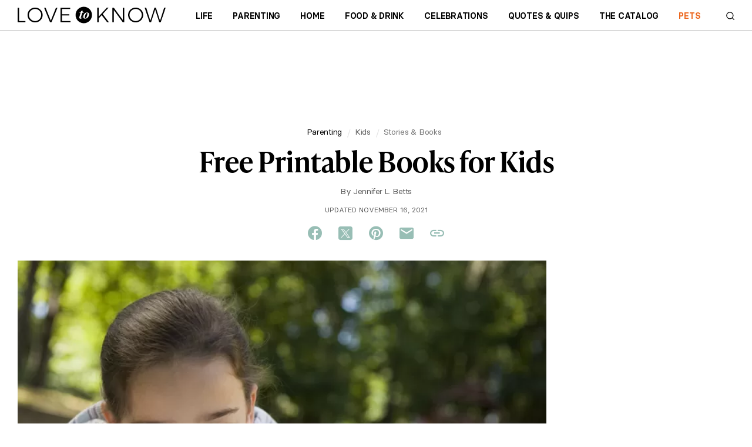

--- FILE ---
content_type: text/html; charset=utf-8
request_url: https://www.lovetoknow.com/parenting/kids/free-printable-books-kids
body_size: 94507
content:
<!DOCTYPE html>
<html lang="en"> <head> <meta charset="UTF-8"> <meta name="viewport" content="width=device-width,initial-scale=1"> <meta name="theme_color" content="#E00022"> <link
rel="preload"
href="https://cf.ltkcdn.net/kids/images/std-xs/311754-340x227-girlreading.webp"
as="image"
imagesrcset="https://cf.ltkcdn.net/kids/images/std-xs/311754-340x227-girlreading.webp 340w,
https://cf.ltkcdn.net/kids/images/std-sm/311754-423x282-girlreading.webp 423w"
imagesizes="95vw"
type="image/webp"
media="(max-width:615px)"> <link rel="preload" href="https://cf.ltkcdn.net/fonts/icons9.woff2" as="font" type="font/woff2" crossorigin> <link rel="preconnect" href="https://htlbid.com/v3/LoveToKnow.com"> <script> window.dataLayer = window.dataLayer || [];
dataLayer.push({
'cmpIsQuantcast': true,
'gaTrackingId': '',
'htlBidEndpoint': 'https://htlbid.com/v3/LoveToKnow.com',
'isNewSite': false,
});
(function(w,d,s,l,i){w[l]=w[l]||[];w[l].push({'gtm.start':
new Date().getTime(),event:'gtm.js'});var f=d.getElementsByTagName(s)[0],
j=d.createElement(s),dl=l!='dataLayer'?'&l='+l:'';j.async=true;j.src=
'https://www.googletagmanager.com/gtm.js?id='+i+dl + '';f.parentNode.insertBefore(j,f);
})(window,document,'script','dataLayer','GTM-KJH52LG');</script>
<style> @charset "UTF-8";.buy-button-container{display:flex;flex-direction:column;justify-content:space-between}.buy-button-container .button-content{display:flex;height:100%}.buy-button-container .button-content .button-text{color:black;display:flex;vertical-align:middle;align-items:center;justify-content:center;text-align:left;margin-top:1px}.buy-button-container .button-content .button-icon{margin-left:auto}.buy-button-container .button-content .icon-black{display:flex}.buy-button-container .button-content .icon-white{display:none}.buy-button-container .button2{letter-spacing:-0.25px;line-height:20px;font-weight:bold;width:100%;background:white!important;border-radius:6px;border:2px solid black;color:black;padding:.7em .8em;margin:.4em 0;text-transform:uppercase;font-size:1rem;min-height:48px;height:auto;text-decoration:none}.buy-button-container .button2:hover{cursor:pointer}.buy-button-container .button2:hover{background:black!important;color:white}.buy-button-container .button2:hover .button-text{color:white}.buy-button-container .button2:hover .icon-black{display:none}.buy-button-container .button2:hover .icon-white{display:flex}*,*:before,*:after{box-sizing:border-box}body,p,h1,h2,h3,h4,ul,ol,figure{margin:0;padding:0;font-weight:inherit}ul,ol{list-style:none}a:not([name]),u{text-decoration:none}img{max-width:100%;height:auto;vertical-align:text-top}.sidebar section,li{page-break-inside:avoid;-webkit-column-break-inside:avoid;break-inside:avoid}input{outline:0}.content-related-slideshows,.grid{overflow:visible;clear:both}.content-related-slideshows::after,.grid::after{content:"";display:block;clear:both}.cell:not(.supernav2),.content-related-slideshows .slideshow{display:block;float:left;width:100%}.grid.centered{text-align:center}.grid.centered>*{text-align:left;display:inline-block;float:none}.content-related-slideshows{margin-left:-10px}.grid.boxed,.footer-small{padding:10px 10px 0 0}.cell:not(.supernav2),.content-related-slideshows .slideshow{padding:0 0 10px 10px}.ad-article-bottom{padding:10px 0}.breadcrumbs ol,.slideshow-title,.sidebar header{padding:5px 0}.header{padding:0 10px}.body,.footer-small .footer-about ul,.slideshow-image,.content-related header{padding-top:10px}#useful,.formUseful,form[class='useful'],.content-header h1,.content-related{padding-bottom:10px}.slideshow-title,.sidebar header,.sidebar-slideshows .sidebar-title{margin-bottom:10px}@media(min-width:615px){.content-related-slideshows{margin-left:-15px}.grid.boxed,.footer-small{padding:15px 15px 0 0}.cell:not(.supernav2),.content-related-slideshows .slideshow{padding:0 0 15px 15px}.ad-article-bottom{padding:15px 0}.breadcrumbs ol,.slideshow-title,.sidebar header{padding:7.5px 0}.header{padding:0 15px}.body,.footer-small .footer-about ul,.slideshow-image,.content-related header{padding-top:15px}#useful,.formUseful,form[class='useful'],.content-header h1,.content-related{padding-bottom:15px}.slideshow-title,.sidebar header,.sidebar-slideshows .sidebar-title{margin-bottom:15px}}@media(min-width:980px){.content-related-slideshows{margin-left:-20px}.grid.boxed,.footer-small{padding:20px 20px 0 0}.cell:not(.supernav2),.content-related-slideshows .slideshow{padding:0 0 20px 20px}.ad-article-bottom{padding:20px 0}.breadcrumbs ol,.slideshow-title,.sidebar header{padding:10px 0}.header{padding:0 20px}.body,.footer-small .footer-about ul,.slideshow-image,.content-related header{padding-top:20px}#useful,.formUseful,form[class='useful'],.content-header h1,.content-related{padding-bottom:20px}.slideshow-title,.sidebar header,.sidebar-slideshows .sidebar-title{margin-bottom:20px}}@media(min-width:615px){main:not(.main-full-width),.sidebar{float:left;clear:none;width:66.667%}.sidebar{width:33.333%}}@media(min-width:750px) and (min-width:1150px){.relatedRecirculationContainer{width:100%}}@media(min-width:980px) and (min-width:1150px){.relatedRecirculationContainer{width:100%}}@media(min-width:1200px) and (min-width:1150px){.relatedRecirculationContainer{width:100%}}@media(min-width:750px){main:not(.main-full-width){width:calc(100% - 315px)}.sidebar,.sidebar .ad{width:300px}.sidebar{margin-left:15px}}@media(min-width:980px){main:not(.main-full-width){width:calc(100% - 320px)}.sidebar,.sidebar .ad{width:300px}.sidebar{margin-left:20px}}@media(min-width:1200px){main:not(.main-full-width){width:calc(100% - 320px)}.sidebar,.sidebar .ad{width:300px}.sidebar{margin-left:20px}}.footer-small .footer-social{width:33.333%}.footer-small .footer-logo{width:66.667%}@media(min-width:360px){.content-related-slideshows .slideshow{width:50%}.footer-small .footer-social{width:40%}.footer-small .footer-logo{width:60%}}@media(min-width:400px){.footer-small .footer-logo,.footer-small .footer-social{width:50%}}@media(min-width:1150px){.grid:not(.hero):not(.category-featured-grid):not(.sidebar)>*{padding:0}}.grid>.grid{padding:0}@font-face{font-family:'BasierCircle';src:url("https://cf.ltkcdn.net/fonts/basiercircle-regular-webfont.eot");src:url("https://cf.ltkcdn.net/fonts/basiercircle-regular-webfont.eot?#iefix") format("embedded-opentype"),url("https://cf.ltkcdn.net/fonts/basiercircle-regular-webfont.woff2") format("woff2"),url("https://cf.ltkcdn.net/fonts/basiercircle-regular-webfont.woff") format("woff"),url("https://cf.ltkcdn.net/fonts/basiercircle-regular-webfont.ttf") format("truetype");font-weight:normal;font-style:normal;font-display:swap}@font-face{font-family:'BasierCircle';src:url("https://cf.ltkcdn.net/fonts/basiercircle-semibold-webfont.eot");src:url("https://cf.ltkcdn.net/fonts/basiercircle-semibold-webfont.eot?#iefix") format("embedded-opentype"),url("https://cf.ltkcdn.net/fonts/basiercircle-semibold-webfont.woff2") format("woff2"),url("https://cf.ltkcdn.net/fonts/basiercircle-semibold-webfont.woff") format("woff"),url("https://cf.ltkcdn.net/fonts/basiercircle-semibold-webfont.ttf") format("truetype");font-weight:bold;font-style:normal;font-display:swap}@font-face{font-family:rounded;font-weight:700;src:local("Nunito-Bold"),local("Arial-BoldMT"),local("Arial")}input,body,.dateline{font:14px/1.2 'arial rounded mt bold','helvetica rounded',rounded,sans-serif;color:#000}.text{font:17px/1.4 BasierCircle,Georgia,serif}.text h2,.text h3{font-weight:bold}small{font:11px/1.1 sans-serif}a:not([name]){color:#6b6b6b;text-decoration:none}a:not([name]):hover{text-decoration:underline}a:not([name]):hover[class="hero-link"],a:not([name]):hover[data-network="Facebook"],a:not([name]):hover[data-network="Pinterest"],a:not([name]):hover[data-network="Google"]{text-decoration:none}input{-webkit-appearance:none}[type="text"],[type="search"],textarea{font:16px/1 sans-serif}html{-webkit-text-size-adjust:100%;font-size:16px}.sidebar-topics .sidebar-image span,.fatnav-featured-image,.slideshow-image{background:50% 25% / cover no-repeat;display:block}.sidebar-topics .sidebar-image span{padding-bottom:100%}.fatnav-featured-image{padding-bottom:75%}.slideshow-image{padding-bottom:56.25%}.image .caption,.text figcaption,.image{font:12px sans-serif;color:#6b6b6b;text-align:center}.image .caption,.text figcaption{padding-top:2px}.logo>.old-logo b,.floating-header-heart{display:inline-block;color:transparent;width:24px;height:24px;background:url([data-uri]) 0/24px 24px no-repeat}.logo{display:inline-block;color:#299de9;font-size:32px;line-height:42px;text-transform:lowercase}.logo>.old-logo b{height:42px;background-position:0 14px}.logo>.old-logo u{color:#f65f13}.logo:hover{text-decoration:none}.navbar-header .new-logo{background-image:url('data:image/svg+xml;utf8,<?xml%20version="1.0"%20encoding="utf-8"?><svg%20version="1.1"%20xmlns="http://www.w3.org/2000/svg"%20viewBox="98%20272%20600%2068"><polygon%20points="277.6,330.2%20277.6,308%20307.7,308%20307.7,302.8%20277.6,302.8%20277.6,281.8%20311.2,281.8%20311.2,276.6%20271.8,276.6%20271.8,335.4%20312.3,335.4%20312.3,330.2"/><polygon%20points="103.9,276.6%2098.1,276.6%2098.1,335.4%20129.8,335.4%20129.8,330.2%20103.9,330.2"/><polygon%20points="232.5,329%20211.5,276.6%20205.3,276.6%20229.3,335.4%20235.3,335.4%20259.5,276.6%20253.3,276.6"/><polygon%20points="524.4,326.4%20487.9,276.6%20481.8,276.6%20481.8,335.4%20487.6,335.4%20487.6,285.6%20524,335.4%20530.1,335.4%20530.1,276.6%20524.4,276.6"/><polygon%20points="466.4,276.5%20459.3,276.5%20426.7,312.3%20426.7,276.5%20420.9,276.5%20420.9,335.4%20426.7,335.4%20426.7,319.7%20438.6,306.8%20460.9,335.4%20468.1,335.4%20442.8,302.2"/><polygon%20points="691.8,276.5%20675.2,329.2%20658.4,276.5%20652.5,276.5%20635.9,329.2%20619.1,276.5%20612.8,276.5%20632.7,335.4%20638.7,335.4%20655.4,283.8%20672,335.4%20678,335.4%20697.9,276.5"/><path%20d="M184.1,280.1c-4.7-2.7-9.8-4-15.4-4c-5.6,0-10.8,1.3-15.4,4c-4.7,2.7-8.4,6.3-11.1,10.8c-2.7,4.5-4.1,9.5-4.1,15c0,5.4,1.4,10.5,4.1,15.1c2.7,4.6,6.5,8.2,11.1,10.9c4.7,2.7,9.8,4,15.4,4c5.6,0,10.8-1.3,15.4-4c4.7-2.7,8.4-6.3,11.1-10.9c2.7-4.6,4.1-9.6,4.1-15.1c0-5.4-1.4-10.4-4.1-15C192.5,286.3,188.8,282.7,184.1,280.1z%20M190.2,318.3c-2.2,3.8-5.3,6.8-9,9c-3.8,2.2-7.9,3.3-12.3,3.3c-4.5,0-8.6-1.1-12.4-3.3c-3.8-2.2-6.8-5.2-9.1-9c-2.2-3.8-3.4-8-3.4-12.4c0-4.5,1.1-8.6,3.4-12.4c2.2-3.8,5.3-6.7,9.1-8.9c3.8-2.2,8-3.3,12.4-3.3c4.4,0,8.5,1.1,12.3,3.3c3.8,2.2,6.8,5.2,9,8.9c2.2,3.8,3.4,7.9,3.4,12.4C193.5,310.3,192.4,314.5,190.2,318.3z"/><path%20d="M591.7,280.1c-4.7-2.7-9.8-4-15.4-4c-5.6,0-10.8,1.3-15.4,4c-4.7,2.7-8.4,6.3-11.1,10.8c-2.7,4.5-4.1,9.5-4.1,15c0,5.4,1.4,10.5,4.1,15.1c2.7,4.6,6.5,8.2,11.1,10.9c4.7,2.7,9.8,4,15.4,4c5.6,0,10.8-1.3,15.4-4c4.7-2.7,8.4-6.3,11.1-10.9c2.7-4.6,4.1-9.6,4.1-15.1c0-5.4-1.4-10.4-4.1-15C600.1,286.3,596.4,282.7,591.7,280.1z%20M597.7,318.3c-2.2,3.8-5.3,6.8-9,9c-3.8,2.2-7.9,3.3-12.3,3.3c-4.5,0-8.6-1.1-12.4-3.3c-3.8-2.2-6.8-5.2-9.1-9c-2.2-3.8-3.4-8-3.4-12.4c0-4.5,1.1-8.6,3.4-12.4c2.2-3.8,5.3-6.7,9.1-8.9s8-3.3,12.4-3.3c4.4,0,8.5,1.1,12.3,3.3c3.8,2.2,6.8,5.2,9,8.9c2.2,3.8,3.4,7.9,3.4,12.4C601.1,310.3,599.9,314.5,597.7,318.3z"/><path%20d="M399.4,306c0-18.4-14.9-33.3-33.3-33.3c0,0,0,0,0,0c-18.4,0-33.3,14.9-33.3,33.3c0,18.4,14.9,33.3,33.3,33.3c0,0,0,0,0,0C384.5,339.3,399.4,324.4,399.4,306z%20M360.3,315.5c-1.3,3.7-4.2,5.4-7.6,5.4c-3.4,0-4.9-1.8-4.9-4.5c0-0.9,0.2-1.8,0.5-2.8l4.8-16h-4.4l0.6-1.7h4.4l1.7-6.2c2.7,0,4.9-0.2,7-0.7l-1.9,6.9h5.4l-0.5,1.7h-5.6l-5.7,18.8c-0.1,0.3-0.1,0.7-0.1,0.9c0,0.9,0.6,1.4,1.4,1.4c1.3,0,2.3-1.2,3.4-3.9l0.7-1.9h1.7L360.3,315.5z%20M371.7,320.9c-5,0-7.8-2.6-7.8-7.6c0-7,5.1-17.5,15.7-17.5c5,0,7.8,2.6,7.8,7.6C387.4,310.5,382.3,320.9,371.7,320.9z"/><path%20d="M379.2,296.8c-3.7,0-8.9,11.7-8.9,20.1c0,2.2,0.5,3.1,1.7,3.1c3.6,0,8.9-11.2,8.9-20C380.7,297.5,380.1,296.8,379.2,296.8z"/></svg>');background-repeat:no-repeat;background-position:left center;height:100%;width:164px;background-size:contain}.navbar-header .new-logo2,.navbar-header .new-logo2-lovetoknow{background-image:url('data:image/svg+xml;utf8,<?xml%20version="1.0"%20encoding="utf-8"?><svg%20version="1.1"%20xmlns="http://www.w3.org/2000/svg"%20viewBox="98%20272%20600%2068"><polygon%20points="277.6,330.2%20277.6,308%20307.7,308%20307.7,302.8%20277.6,302.8%20277.6,281.8%20311.2,281.8%20311.2,276.6%20271.8,276.6%20271.8,335.4%20312.3,335.4%20312.3,330.2"/><polygon%20points="103.9,276.6%2098.1,276.6%2098.1,335.4%20129.8,335.4%20129.8,330.2%20103.9,330.2"/><polygon%20points="232.5,329%20211.5,276.6%20205.3,276.6%20229.3,335.4%20235.3,335.4%20259.5,276.6%20253.3,276.6"/><polygon%20points="524.4,326.4%20487.9,276.6%20481.8,276.6%20481.8,335.4%20487.6,335.4%20487.6,285.6%20524,335.4%20530.1,335.4%20530.1,276.6%20524.4,276.6"/><polygon%20points="466.4,276.5%20459.3,276.5%20426.7,312.3%20426.7,276.5%20420.9,276.5%20420.9,335.4%20426.7,335.4%20426.7,319.7%20438.6,306.8%20460.9,335.4%20468.1,335.4%20442.8,302.2"/><polygon%20points="691.8,276.5%20675.2,329.2%20658.4,276.5%20652.5,276.5%20635.9,329.2%20619.1,276.5%20612.8,276.5%20632.7,335.4%20638.7,335.4%20655.4,283.8%20672,335.4%20678,335.4%20697.9,276.5"/><path%20d="M184.1,280.1c-4.7-2.7-9.8-4-15.4-4c-5.6,0-10.8,1.3-15.4,4c-4.7,2.7-8.4,6.3-11.1,10.8c-2.7,4.5-4.1,9.5-4.1,15c0,5.4,1.4,10.5,4.1,15.1c2.7,4.6,6.5,8.2,11.1,10.9c4.7,2.7,9.8,4,15.4,4c5.6,0,10.8-1.3,15.4-4c4.7-2.7,8.4-6.3,11.1-10.9c2.7-4.6,4.1-9.6,4.1-15.1c0-5.4-1.4-10.4-4.1-15C192.5,286.3,188.8,282.7,184.1,280.1z%20M190.2,318.3c-2.2,3.8-5.3,6.8-9,9c-3.8,2.2-7.9,3.3-12.3,3.3c-4.5,0-8.6-1.1-12.4-3.3c-3.8-2.2-6.8-5.2-9.1-9c-2.2-3.8-3.4-8-3.4-12.4c0-4.5,1.1-8.6,3.4-12.4c2.2-3.8,5.3-6.7,9.1-8.9c3.8-2.2,8-3.3,12.4-3.3c4.4,0,8.5,1.1,12.3,3.3c3.8,2.2,6.8,5.2,9,8.9c2.2,3.8,3.4,7.9,3.4,12.4C193.5,310.3,192.4,314.5,190.2,318.3z"/><path%20d="M591.7,280.1c-4.7-2.7-9.8-4-15.4-4c-5.6,0-10.8,1.3-15.4,4c-4.7,2.7-8.4,6.3-11.1,10.8c-2.7,4.5-4.1,9.5-4.1,15c0,5.4,1.4,10.5,4.1,15.1c2.7,4.6,6.5,8.2,11.1,10.9c4.7,2.7,9.8,4,15.4,4c5.6,0,10.8-1.3,15.4-4c4.7-2.7,8.4-6.3,11.1-10.9c2.7-4.6,4.1-9.6,4.1-15.1c0-5.4-1.4-10.4-4.1-15C600.1,286.3,596.4,282.7,591.7,280.1z%20M597.7,318.3c-2.2,3.8-5.3,6.8-9,9c-3.8,2.2-7.9,3.3-12.3,3.3c-4.5,0-8.6-1.1-12.4-3.3c-3.8-2.2-6.8-5.2-9.1-9c-2.2-3.8-3.4-8-3.4-12.4c0-4.5,1.1-8.6,3.4-12.4c2.2-3.8,5.3-6.7,9.1-8.9s8-3.3,12.4-3.3c4.4,0,8.5,1.1,12.3,3.3c3.8,2.2,6.8,5.2,9,8.9c2.2,3.8,3.4,7.9,3.4,12.4C601.1,310.3,599.9,314.5,597.7,318.3z"/><path%20d="M399.4,306c0-18.4-14.9-33.3-33.3-33.3c0,0,0,0,0,0c-18.4,0-33.3,14.9-33.3,33.3c0,18.4,14.9,33.3,33.3,33.3c0,0,0,0,0,0C384.5,339.3,399.4,324.4,399.4,306z%20M360.3,315.5c-1.3,3.7-4.2,5.4-7.6,5.4c-3.4,0-4.9-1.8-4.9-4.5c0-0.9,0.2-1.8,0.5-2.8l4.8-16h-4.4l0.6-1.7h4.4l1.7-6.2c2.7,0,4.9-0.2,7-0.7l-1.9,6.9h5.4l-0.5,1.7h-5.6l-5.7,18.8c-0.1,0.3-0.1,0.7-0.1,0.9c0,0.9,0.6,1.4,1.4,1.4c1.3,0,2.3-1.2,3.4-3.9l0.7-1.9h1.7L360.3,315.5z%20M371.7,320.9c-5,0-7.8-2.6-7.8-7.6c0-7,5.1-17.5,15.7-17.5c5,0,7.8,2.6,7.8,7.6C387.4,310.5,382.3,320.9,371.7,320.9z"/><path%20d="M379.2,296.8c-3.7,0-8.9,11.7-8.9,20.1c0,2.2,0.5,3.1,1.7,3.1c3.6,0,8.9-11.2,8.9-20C380.7,297.5,380.1,296.8,379.2,296.8z"/></svg>');background-repeat:no-repeat;background-position:left center;height:100%;width:252px;background-size:contain;transition:all .063s ease-in}.navbar-header .new-logo2-lovetoknowhealth{background-image:url([data-uri]);background-repeat:no-repeat;background-position:left center;height:100%;width:160px;background-size:contain;transition:all .063s ease-in}.navbar-header .new-logo2-lovetoknowpets{background-image:url([data-uri]);background-repeat:no-repeat;background-position:left center;height:100%;width:160px;background-size:contain;transition:all .063s ease-in}.navbar-header .old-logo{display:none}@media screen and (max-width:420px){.navbar-header .new-logo2{width:160px}}.content .new-logo{background-image:url('data:image/svg+xml;utf8,<?xml%20version="1.0"%20encoding="utf-8"?><svg%20version="1.1"%20xmlns="http://www.w3.org/2000/svg"%20viewBox="98%20272%20600%2068"><polygon%20points="277.6,330.2%20277.6,308%20307.7,308%20307.7,302.8%20277.6,302.8%20277.6,281.8%20311.2,281.8%20311.2,276.6%20271.8,276.6%20271.8,335.4%20312.3,335.4%20312.3,330.2"/><polygon%20points="103.9,276.6%2098.1,276.6%2098.1,335.4%20129.8,335.4%20129.8,330.2%20103.9,330.2"/><polygon%20points="232.5,329%20211.5,276.6%20205.3,276.6%20229.3,335.4%20235.3,335.4%20259.5,276.6%20253.3,276.6"/><polygon%20points="524.4,326.4%20487.9,276.6%20481.8,276.6%20481.8,335.4%20487.6,335.4%20487.6,285.6%20524,335.4%20530.1,335.4%20530.1,276.6%20524.4,276.6"/><polygon%20points="466.4,276.5%20459.3,276.5%20426.7,312.3%20426.7,276.5%20420.9,276.5%20420.9,335.4%20426.7,335.4%20426.7,319.7%20438.6,306.8%20460.9,335.4%20468.1,335.4%20442.8,302.2"/><polygon%20points="691.8,276.5%20675.2,329.2%20658.4,276.5%20652.5,276.5%20635.9,329.2%20619.1,276.5%20612.8,276.5%20632.7,335.4%20638.7,335.4%20655.4,283.8%20672,335.4%20678,335.4%20697.9,276.5"/><path%20d="M184.1,280.1c-4.7-2.7-9.8-4-15.4-4c-5.6,0-10.8,1.3-15.4,4c-4.7,2.7-8.4,6.3-11.1,10.8c-2.7,4.5-4.1,9.5-4.1,15c0,5.4,1.4,10.5,4.1,15.1c2.7,4.6,6.5,8.2,11.1,10.9c4.7,2.7,9.8,4,15.4,4c5.6,0,10.8-1.3,15.4-4c4.7-2.7,8.4-6.3,11.1-10.9c2.7-4.6,4.1-9.6,4.1-15.1c0-5.4-1.4-10.4-4.1-15C192.5,286.3,188.8,282.7,184.1,280.1z%20M190.2,318.3c-2.2,3.8-5.3,6.8-9,9c-3.8,2.2-7.9,3.3-12.3,3.3c-4.5,0-8.6-1.1-12.4-3.3c-3.8-2.2-6.8-5.2-9.1-9c-2.2-3.8-3.4-8-3.4-12.4c0-4.5,1.1-8.6,3.4-12.4c2.2-3.8,5.3-6.7,9.1-8.9c3.8-2.2,8-3.3,12.4-3.3c4.4,0,8.5,1.1,12.3,3.3c3.8,2.2,6.8,5.2,9,8.9c2.2,3.8,3.4,7.9,3.4,12.4C193.5,310.3,192.4,314.5,190.2,318.3z"/><path%20d="M591.7,280.1c-4.7-2.7-9.8-4-15.4-4c-5.6,0-10.8,1.3-15.4,4c-4.7,2.7-8.4,6.3-11.1,10.8c-2.7,4.5-4.1,9.5-4.1,15c0,5.4,1.4,10.5,4.1,15.1c2.7,4.6,6.5,8.2,11.1,10.9c4.7,2.7,9.8,4,15.4,4c5.6,0,10.8-1.3,15.4-4c4.7-2.7,8.4-6.3,11.1-10.9c2.7-4.6,4.1-9.6,4.1-15.1c0-5.4-1.4-10.4-4.1-15C600.1,286.3,596.4,282.7,591.7,280.1z%20M597.7,318.3c-2.2,3.8-5.3,6.8-9,9c-3.8,2.2-7.9,3.3-12.3,3.3c-4.5,0-8.6-1.1-12.4-3.3c-3.8-2.2-6.8-5.2-9.1-9c-2.2-3.8-3.4-8-3.4-12.4c0-4.5,1.1-8.6,3.4-12.4c2.2-3.8,5.3-6.7,9.1-8.9s8-3.3,12.4-3.3c4.4,0,8.5,1.1,12.3,3.3c3.8,2.2,6.8,5.2,9,8.9c2.2,3.8,3.4,7.9,3.4,12.4C601.1,310.3,599.9,314.5,597.7,318.3z"/><path%20d="M399.4,306c0-18.4-14.9-33.3-33.3-33.3c0,0,0,0,0,0c-18.4,0-33.3,14.9-33.3,33.3c0,18.4,14.9,33.3,33.3,33.3c0,0,0,0,0,0C384.5,339.3,399.4,324.4,399.4,306z%20M360.3,315.5c-1.3,3.7-4.2,5.4-7.6,5.4c-3.4,0-4.9-1.8-4.9-4.5c0-0.9,0.2-1.8,0.5-2.8l4.8-16h-4.4l0.6-1.7h4.4l1.7-6.2c2.7,0,4.9-0.2,7-0.7l-1.9,6.9h5.4l-0.5,1.7h-5.6l-5.7,18.8c-0.1,0.3-0.1,0.7-0.1,0.9c0,0.9,0.6,1.4,1.4,1.4c1.3,0,2.3-1.2,3.4-3.9l0.7-1.9h1.7L360.3,315.5z%20M371.7,320.9c-5,0-7.8-2.6-7.8-7.6c0-7,5.1-17.5,15.7-17.5c5,0,7.8,2.6,7.8,7.6C387.4,310.5,382.3,320.9,371.7,320.9z"/><path%20d="M379.2,296.8c-3.7,0-8.9,11.7-8.9,20.1c0,2.2,0.5,3.1,1.7,3.1c3.6,0,8.9-11.2,8.9-20C380.7,297.5,380.1,296.8,379.2,296.8z"/></svg>');background-repeat:no-repeat;background-position:left center;height:20px;width:180px;background-size:contain;margin:40px auto 40px auto}.content .old-logo{display:none}@font-face{font-family:icons;src:url(https://cf.ltkcdn.net/fonts/icons9.woff2) format("woff2"),url(https://cf.ltkcdn.net/fonts/icons9.woff) format("woff")}i,.fatnav-featured-title:before,.text a[href*="//"]:after,#useful .yes:before,#useful .no:before,.formUseful .yes:before,.formUseful .no:before,form[class='useful'] .yes:before,form[class='useful'] .no:before,.slideshow-image amp-img:after,.slideshow-title:before{font-family:'icons'!important;speak:none;font-size:14px;font-style:normal;font-weight:normal;font-variant:normal;text-transform:none;line-height:1;cursor:default}@font-face{font-family:'social-icons';src:url("https://cf.ltkcdn.net/fonts/social-icons-v2.eot?7zsf1z");src:url("https://cf.ltkcdn.net/fonts/social-icons-v2.eot?7zsf1z#iefix") format("embedded-opentype"),url("https://cf.ltkcdn.net/fonts/social-icons-v2.ttf?7zsf1z") format("truetype"),url("https://cf.ltkcdn.net/fonts/social-icons-v2.woff?7zsf1z") format("woff"),url("https://cf.ltkcdn.net/fonts/social-icons-v2.svg?7zsf1z#icomoon") format("svg");font-weight:normal;font-style:normal;font-display:block}.socialBottom .social-container.static.social-share{margin:.5rem 0 .5rem}.social-container.static.social-share{margin:16px 0 32px}.social-container.static.social-share i.fb,.social-container.static.social-share i.tw,.social-container.static.social-share i.twx,.social-container.static.social-share i.pn,.social-container.static.social-share i.lk,.social-container.static.social-share i.em{font-family:'social-icons'!important;speak:never;font-style:normal;font-weight:normal;font-variant:normal;text-transform:none;line-height:1;-webkit-font-smoothing:antialiased;-moz-osx-font-smoothing:grayscale}.social-container.static.social-share .twx:before{content:"\e900"}.social-container.static.social-share .fb:before{content:"\e901"}.social-container.static.social-share .em:before{content:"\e902"}.social-container.static.social-share .tw:before{content:"\e903"}.social-container.static.social-share .lk:before{content:"\e904"}.social-container.static.social-share .pn:before{content:"\e905"}.social-container.static.social-share .site-social,.social-container.static.social-share .site-share{display:flex;justify-content:center}.social-container.static.social-share .site-social .pn:before,.social-container.static.social-share .site-social .tw:before,.social-container.static.social-share .site-social .twx:before,.social-container.static.social-share .site-social .fb:before,.social-container.static.social-share .site-social .em:before,.social-container.static.social-share .site-social .lk:before,.social-container.static.social-share .site-share .pn:before,.social-container.static.social-share .site-share .tw:before,.social-container.static.social-share .site-share .twx:before,.social-container.static.social-share .site-share .fb:before,.social-container.static.social-share .site-share .em:before,.social-container.static.social-share .site-share .lk:before{display:inline-block;cursor:pointer;background:0;color:#000;font-size:24px;line-height:28px;margin:0 12px;width:28px;height:28px;text-align:center}body.lovetoknow .social-container.static.social-share .site-social .pn:before,body.lovetoknow .social-container.static.social-share .site-social .tw:before,body.lovetoknow .social-container.static.social-share .site-social .twx:before,body.lovetoknow .social-container.static.social-share .site-social .fb:before,body.lovetoknow .social-container.static.social-share .site-social .em:before,body.lovetoknow .social-container.static.social-share .site-social .lk:before,body.lovetoknow .social-container.static.social-share .site-share .pn:before,body.lovetoknow .social-container.static.social-share .site-share .tw:before,body.lovetoknow .social-container.static.social-share .site-share .twx:before,body.lovetoknow .social-container.static.social-share .site-share .fb:before,body.lovetoknow .social-container.static.social-share .site-share .em:before,body.lovetoknow .social-container.static.social-share .site-share .lk:before{color:#98beb5}body.lovetoknowhealth .social-container.static.social-share .site-social .pn:before,body.lovetoknowhealth .social-container.static.social-share .site-social .tw:before,body.lovetoknowhealth .social-container.static.social-share .site-social .twx:before,body.lovetoknowhealth .social-container.static.social-share .site-social .fb:before,body.lovetoknowhealth .social-container.static.social-share .site-social .em:before,body.lovetoknowhealth .social-container.static.social-share .site-social .lk:before,body.lovetoknowhealth .social-container.static.social-share .site-share .pn:before,body.lovetoknowhealth .social-container.static.social-share .site-share .tw:before,body.lovetoknowhealth .social-container.static.social-share .site-share .twx:before,body.lovetoknowhealth .social-container.static.social-share .site-share .fb:before,body.lovetoknowhealth .social-container.static.social-share .site-share .em:before,body.lovetoknowhealth .social-container.static.social-share .site-share .lk:before{color:#4eafac}body.lovetoknowpets .social-container.static.social-share .site-social .pn:before,body.lovetoknowpets .social-container.static.social-share .site-social .tw:before,body.lovetoknowpets .social-container.static.social-share .site-social .twx:before,body.lovetoknowpets .social-container.static.social-share .site-social .fb:before,body.lovetoknowpets .social-container.static.social-share .site-social .em:before,body.lovetoknowpets .social-container.static.social-share .site-social .lk:before,body.lovetoknowpets .social-container.static.social-share .site-share .pn:before,body.lovetoknowpets .social-container.static.social-share .site-share .tw:before,body.lovetoknowpets .social-container.static.social-share .site-share .twx:before,body.lovetoknowpets .social-container.static.social-share .site-share .fb:before,body.lovetoknowpets .social-container.static.social-share .site-share .em:before,body.lovetoknowpets .social-container.static.social-share .site-share .lk:before{color:#ffa180}.content-header .social-container.static.social-share{display:none}@media(min-width:615px){.content-header .social-container.static.social-share{display:block}}.site-share a{position:relative}.site-social i:before,.site-share i:before{color:#fff;width:2rem;height:2rem;border-radius:1rem;font-size:1.25rem;line-height:2rem;text-align:center;display:inline-block;margin-right:.5rem}@media(min-width:640px) and (max-width:1023px){html[lang="es"] .site-social i:before,html[lang="es"] .site-share i:before{margin-right:0}}.site-social .fb:before,.site-share .fb:before{content:'f'}.site-social .tw:before,.site-share .tw:before{content:'t'}.site-social .twx:before,.site-share .twx:before{content:'x'}.site-social .pn:before,.site-share .pn:before{content:'p'}.site-social .lk:before,.site-share .lk:before{content:'a'}.site-social .em:before,.site-share .em:before{content:'e'}.site-social .in:before,.site-share .in:before{content:"i"}.site-social .gp:before,.site-share .gp:before{content:'g';margin-right:0}#page-share{display:none}@media(min-width:980px){#page-share{display:block;position:fixed;top:40%;margin-left:-84px;z-index:9000}}@media(max-width:1300px){#page-share{display:none}}amp-sticky-ad>amp-ad[class*="ad-main-banner"]{left:0;transform:translateX(0%);margin-top:0}amp-sticky-ad.amp-sticky-display{display:none}.amp-title-spacer{display:none}@media(min-width:300px) and (max-width:727px){amp-sticky-ad.amp-sticky-display{display:flex}.amp-title-spacer{display:block;height:52px}}amp-ad[class*="ad-main-banner"]{position:relative;left:50%;transform:translateX(-50%);margin-top:72px;margin-bottom:8px}@media(max-width:727px){amp-ad[class*="ad-main-banner"]{margin-bottom:8px}}@media(min-width:728px){amp-ad[class*="ad-main-banner"]{margin-bottom:16px}}.ltk-amp .ad-sidebar-top amp-ad,.ltk-amp .ad-sidebar-bottom amp-ad,.ltk-amp .ad-article-bottom{position:relative;left:50%;transform:translateX(-50%)}.ad{text-align:center}.ad.shiftingAdRightRail{height:1500px}.ad.shiftingAdRightRail>div{position:-webkit-sticky;position:sticky;top:208px}.ad.shiftingAdRightRailSearch{min-height:250px}.ad.adForRecircDesktop{padding:20px 0 50px;display:none}@media(min-width:615px){.ad.adForRecircDesktop{display:block}}.ad.adForRecircMobile{display:none;padding:20px 0 52px}@media(min-width:280px) and (max-width:614px){.ad.adForRecircMobile{display:block}}.ad.adForVerticalDesktop{display:none}@media(min-width:980px){.ad.adForVerticalDesktop{display:block}}.ad.adForVerticalDesktop>.fixedHeightAd{height:90px}.ad.adForVerticalTablet{display:none}@media(min-width:769px) and (max-width:979px){.ad.adForVerticalTablet{display:block}}.ad.adForVerticalTablet>.fixedHeightAd{height:90px}.ad.adForVerticalMobile{display:none}@media(min-width:280px) and (max-width:768px){.ad.adForVerticalMobile{display:block}}.ad.adForVerticalMobile>.fixedHeightAd{height:250px}.ad.biggerPaddingReverse.adForVerticalDesktop{padding:60px 0 80px 0}.ad.biggerPaddingReverse.adForVerticalTablet{padding:80px 0 40px 0}.ad.biggerPaddingReverse.adForVerticalMobile{padding:80px 0 40px 0}.ad.biggerPadding{padding:40px 0 80px 0}.content-body .ad{display:inline-block;width:100%;border:solid;border-width:1px 0;padding:8px 0 0;box-sizing:content-box;margin-bottom:0}body.lovetoknow .content-body .ad{border-color:#e0ebe9}body.lovetoknowhealth .content-body .ad{border-color:#e4f3f3}body.lovetoknowpets .content-body .ad{border-color:#fff4f0}.content-body .ad-afs{border:0;padding:0;margin-bottom:0}.ad-skin{height:0;overflow:hidden}.ad-anchor{position:fixed;bottom:0;width:100%;background:rgba(153,153,153,0.7);padding-top:10px;z-index:1000}.ad-anchor>*{background:#333}@media(min-width:360px) and (max-width:399px){.ad-anchor{text-align:left;padding-left:10px}}@media(min-width:615px){.ad-anchor{bottom:auto;top:52px;padding-bottom:10px}.ad-anchor:before{top:10px;right:10px}}@media(min-width:615px){.ad-anchor-only-narrow,.ad-anchor-wide{position:static;background:#fff}.ad-anchor-only-narrow:before,.ad-anchor-wide:before{display:none}.ad-anchor-only-narrow>:first-child,.ad-anchor-wide>:first-child{margin:15px 0}}@media(min-width:615px) and (min-width:980px){.ad-anchor-only-narrow,.ad-anchor-only-narrow>*,.ad-anchor-wide,.ad-anchor-wide>*{background:0}}.ad-anchor-disable{position:static;background:#fff}.ad-anchor-disable:before{display:none}.ad-anchor-disable>:first-child{margin:10px 0}@media(min-width:980px){.ad-anchor-disable,.ad-anchor-disable>*{background:0}}@media(max-width:614px){.ad-anchor-disable{display:none}}@media(min-width:615px){.no-sticky-banner{position:static;margin-bottom:10px;margin-top:-10px}.no-sticky-banner.no-sticky-banner-cancel-top-bottom-margin{margin-top:0;margin-bottom:0}.no-sticky-banner.no-sticky-banner-english{position:fixed}.no-sticky-banner>*{background-color:white}.bannerFixed{padding-left:0}}.bannerFixed{position:fixed;bottom:auto;top:0;right:auto;left:auto;width:100%;height:auto;border-bottom:1px solid #ccc;margin:0 auto;background-color:white;z-index:9997}.bannerFixed.bannerFixedNewHP{top:52px;margin-top:0;box-shadow:0 2px 8px 0 rgba(0,0,0,0.13)}@media(min-width:980px){.bannerFixed{position:fixed;bottom:0;top:0;right:40px;left:40px;width:inherit;height:130px;padding-left:0;border-bottom:1px solid #ccc;margin:0 auto;background-color:white;z-index:9997}.bannerFixed.bannerFixedNewHP{right:auto;left:auto}.bannerFixed.bannerFixed2{right:auto;left:auto}}@media(min-width:1200px){.bannerFixed{position:fixed;top:0;bottom:0;right:0;left:0;width:1120px;height:130px;padding-left:0;border-bottom:1px solid #ccc;margin:0 auto;background-color:white;z-index:9997}}@media(min-width:1280px){.bannerFixed{position:fixed;top:0;bottom:0;right:0;left:0;width:1120px;height:130px;padding-left:0;border-bottom:1px solid #ccc;margin:0 auto;background-color:white;z-index:9997}.bannerFixed.bannerFixedNewHP{top:52px;margin-top:0}.bannerFixed.bannerFixed2{top:0;background:#FFF;width:100vw;height:52px;border-bottom:0}}@media(max-width:727px){#ad-main-banner-slideshow{display:none}}@media(max-width:727px){#ad-main-banner-slideshow{display:none}}@media(max-width:587px){.sidebar .ad-sidebar-top,.sidebar .ad-sidebar-bottom{display:none}}@media(min-width:615px) and (max-width:749px){.ad-sidebar-bottom.sticky{width:inherit}}.sidebar-bottom-ad-top-sentinel,.sidebar-bottom-ad-flex-sentinel,.sidebar-bottom-ad-bottom-sentinel{margin:0;padding:0;height:1px;width:100%}.sidebar-bottom-ad-flex-sentinel,.sidebar-bottom-ad-bottom-sentinel{position:absolute;bottom:0}.ltk-sticky{bottom:auto;-webkit-transform:translate3d(0,0,0);-moz-transform:translate3d(0,0,0);transform:translate3d(0,0,0)}.ltk-sticky.ltk-sticky-stuck{position:fixed;top:120px}.fixed-banner .ltk-sticky.ltk-sticky-stuck{top:202px}.fixed-banner .ltk-sticky.ltk-sticky-stuck.es-only{top:150px}.ltk-sticky.ltk-sticky-end{position:absolute;bottom:0;top:auto}.ltk-sticky-ad{bottom:auto;-webkit-transform:translate3d(0,0,0);-moz-transform:translate3d(0,0,0);transform:translate3d(0,0,0)}.ltk-sticky-ad.ltk-sticky-ad-stuck{position:fixed;top:120px}.ltk-sticky-ad.ltk-sticky-ad-stuck.es-only{top:68px}.fixed-banner .ltk-sticky-ad.ltk-sticky-ad-stuck{top:202px}.fixed-banner .ltk-sticky-ad.ltk-sticky-ad-stuck.es-only{top:150px}.sticky-banner .ltk-sticky-ad.ltk-sticky-ad-stuck{top:180px}.ltk-sticky-ad.ltk-sticky-ad-end{position:absolute;bottom:0;top:auto}.ad-article-bottom{text-align:center}@media(min-width:588px){.ad-article-bottom{display:none}}.extra-banner{padding:20px 0}@media(max-width:614px){.mobile-no-ad{display:none}}.promo{font-family:BasierCircle,Georgia,serif;font-weight:normal;font-size:17px;letter-spacing:-0.2px;line-height:24px;margin-top:68px;color:rgba(0,0,0,0.87);position:relative}.promo::before{font-family:ivypresto-text,serif;content:attr(data-header);background:#fff;padding:0 10px;line-height:32px;font-size:16px;font-weight:bold;white-space:nowrap;display:inline-block;position:absolute;top:-18px;left:50%;transform:translateX(-50%);border:2px solid #98beb5}body.lovetoknowhealth .promo::before{border-color:#4eafac}body.lovetoknowpets .promo::before{border-color:#ffa180}.promo::after{content:attr(data-disclaimer);text-align:center;font-size:12px;line-height:16px;font-weight:normal;color:#999;display:block;position:absolute;top:-50px;width:100%}.promo-main{display:flex;flex-wrap:wrap;gap:12px;text-decoration:none;box-shadow:none!important;transition:none!important;border:2px solid #98beb5}body.lovetoknowhealth .promo-main{border-color:#4eafac}body.lovetoknowpets .promo-main{border-color:#ffa180}.promo-main figure,.promo-main header{margin:0;flex-basis:0;flex-grow:1}.promo-main figure{align-self:stretch;min-height:200px}.promo-main header{align-self:center;margin-top:16px;padding:6px 12px 6px 0}.promo-main figure img{height:100%;width:100%;object-fit:cover;vertical-align:top}.promo-main section{align-self:start;padding:4px 16px 16px}.promo-marker{font-family:BasierCircle,GillSans-SemiBold,Arial,sans-serif;font-weight:bold;font-size:14px;letter-spacing:-0.25px;text-transform:uppercase;color:white;padding:6px 8px;display:inline-block;line-height:1;background:#659f92}body.lovetoknowhealth .promo-marker{background:#49a29f}body.lovetoknowpets .promo-marker{background:#ec661d}.promo-heading{font-family:ivypresto-text,serif;margin-top:6px;font-weight:bold;font-size:22px;letter-spacing:-0.25px;line-height:25px;text-underline-offset:2px;text-decoration:2px underline #98beb5}body.lovetoknowhealth .promo-heading{text-decoration-color:#4eafac}body.lovetoknowpets .promo-heading{text-decoration-color:#ffa180}.promo-subheading{font-family:BasierCircle,GillSans-SemiBold,Arial,sans-serif;font-weight:bold;margin-bottom:4px}.promo-cta{font-family:BasierCircle,GillSans-SemiBold,Arial,sans-serif;font-weight:bold;margin-top:12px;letter-spacing:-0.25px;line-height:20px;font-weight:bold;border-radius:6px;border:2px solid black;color:black;background:white;padding:.7em .8em;text-transform:uppercase;font-size:1rem;min-height:48px;height:auto;display:flex;justify-content:space-between;align-items:stretch}.promo-cta::after{content:'';min-width:24px;background:center no-repeat url("data:image/svg+xml,%3Csvg%20width='20'%20height='14'%20viewBox='2%205%2020%2014'%20xmlns='http://www.w3.org/2000/svg'%20fill='none'%3E%3Cpolygon%20fill='%23000'%20points='15%205%2013.59%206.41%2018.17%2011%202%2011%202%2013%2018.17%2013%2013.58%2017.59%2015%2019%2022%2012'/%3E%3C/svg%3E")}@media(min-width:1024px){.promo{font-size:19px;line-height:28px;margin-top:44px}.promo::before{left:25px;transform:none;font-size:20px;padding:0 14px;line-height:38px}.promo::after{text-align:right;top:-24px}.promo-main{display:grid;grid-auto-flow:column;grid-template-rows:auto auto;row-gap:16px;column-gap:0}.promo-main figure{grid-row:span 2;width:290px;min-height:310px}.promo-main header{align-self:end;margin:0;padding:24px 44px 0}.promo-main section{padding:0 44px 24px}.promo-heading{font-size:24px;line-height:32px}}body{overflow-y:scroll;overflow-x:hidden;background:#fff}body.super-category main.main-full-width>div[data-track-section='Hero'],body.channel main.main-full-width>div[data-track-section='Hero']{margin-bottom:12px}.home-ad-banner{background:#FFF;width:100%}.body{margin-left:20px;margin-right:20px;background:#fff;overflow:visible}.body::after{content:"";display:block;clear:both}body.lovetoknow .cnx-ps .cnx-playspace-footer{border-color:#e0ebe9}body.lovetoknowhealth .cnx-ps .cnx-playspace-footer{border-color:#e4f3f3}body.lovetoknowpets .cnx-ps .cnx-playspace-footer{border-color:#fff4f0}@media(max-width:614px){.below-ad-wrapper,.below-ad-wrapper-es{margin-top:52px}}.callOut{margin:32px 0;padding:32px}body.lovetoknow .text .callOut ol>li::before,body.lovetoknowhealth .text .callOut ol>li::before,body.lovetoknowpets .text .callOut ol>li::before{background:#fff}body.lovetoknow .text .callOut{background:#edf5f2}body.lovetoknow .text .callOut ul>li::before{color:#98beb5}body.lovetoknowhealth .text .callOut{background:#e4f3f3}body.lovetoknowhealth .text .callOut ul>li::before{color:#4eafac}body.lovetoknowpets .text .callOut{background:#fff4f0}body.lovetoknowpets .text .callOut ul>li::before{color:#ffa180}@media(max-width:768px){.callOut{padding:24px}}.callOut .callOut-title{margin-bottom:24px;color:#202020;font-size:22px;font-weight:600;letter-spacing:0;line-height:30px;font-family:ivypresto-text,serif}@media(min-width:615px){.below-ad-wrapper{margin-top:182px}.super-category .below-ad-wrapper,.channel .below-ad-wrapper,.category .below-ad-wrapper{margin-top:187px}.static-page .below-ad-wrapper,.member .below-ad-wrapper{margin-top:52px}}@media(min-width:980px){body{background:#fff}.header,.navbar-header{padding:0 60px}.body,.footer,.title-breaker-wrapper{margin:0 40px}}@media(min-width:1200px){.header,.navbar-header{padding:0 calc(50% - 540px)}.header.navbar-header2,.navbar-header.navbar-header2{padding:0 30px;width:auto;max-width:1440px}.body,.footer,.title-breaker-wrapper{width:1120px;margin:0 auto}.body{margin-top:8px}}@media(min-width:1150px){.body{width:1070px;padding-right:0;margin:0 auto}}@media(min-width:1280px){.body.article-type,.body.chart-type{width:1220px;box-sizing:content-box}.body.article-type article>.content-body>div,.body.chart-type article>.content-body>div{width:750px;box-sizing:content-box;margin:0 auto}.body.article-type article>.content-body>div.ad.connatixAdPresent,.body.chart-type article>.content-body>div.ad.connatixAdPresent{display:block}.body.article-type>main,.body.chart-type>main{width:calc(100% - 320px)}.body.article-type>aside.article-sidebar,.body.article-type>aside.chart-sidebar,.body.chart-type>aside.article-sidebar,.body.chart-type>aside.chart-sidebar{width:300px;margin-left:20px}}.body.article-type article>.content-body>div.ad.connatixAdPresent,.body.chart-type article>.content-body>div.ad.connatixAdPresent,.body.slideshow-type article>.content-body>div.ad.connatixAdPresent,.body.recipe-type article>.content-body>div.ad.connatixAdPresent{margin:0 auto}@media(min-width:615px){body .banner-line,.body .banner-line{border-top:#000 solid thin;margin-left:15px;margin-bottom:15px}}@media(min-width:980px){body .banner-line,.body .banner-line{border-top:#000 solid thin;margin-left:20px;margin-bottom:20px}}body .banner-line{margin:0 auto;width:1070px}.title-bottom-sentinel{margin:0;padding:0;height:0}.title-breaker-wrapper{padding:30px 0;background-color:#fff}.title-breaker-wrapper>.title-breaker{background-image:repeating-linear-gradient(-45deg,#d2d2d2 1px,#d2d2d2 2px,#eee 3px,#eee 5px,#d2d2d2 6px);width:100%;min-height:45px}#gdpr_banner{text-align:center;width:100%;position:relative;z-index:99;background-color:#333}#gdpr_banner .banner-contents{padding:10px 15px}#gdpr_banner .cookie-pulltab{position:absolute;top:100%;right:0;padding:4px 5px;color:white;background-color:#333;font-size:80%;cursor:pointer}#gdpr_banner span{display:inline;margin-bottom:.5em;margin-right:15px;color:white;font-size:11px;line-height:1.25}#gdpr_banner span a{color:#298cd1;text-decoration:underline}#gdpr_banner .gdpr-button{display:inline-block;padding:5px 10px;color:white;background-color:#298cd1;cursor:pointer;transition-property:background-color;transition-duration:.4s;font-size:11px;margin-top:5px}#gdpr_banner .gdpr-button:hover,#gdpr_banner .gdpr-button:active{background-color:#3ca7f3}#gdpr_banner:not(.is-revokable) .revoke-button,#gdpr_banner.is-revokable[data-cookie="deny"] .revoke-button{display:none!important}#gdpr_banner.is-revokable[data-cookie="deny"] .dismiss-button{display:none}#gdpr_banner .allow-button{display:none}#gdpr_banner.is-explicit .allow-button,#gdpr_banner.is-revokable[data-cookie="deny"] .allow-button{display:inline-block}#gdpr_banner.is-bottom{position:fixed;left:0;right:0;bottom:0}@media(min-width:615px){#gdpr_banner span{font-size:14px;margin-right:15px}#gdpr_banner .gdpr-button{font-size:14px;margin-top:0}#gdpr_banner{z-index:9999}}.copyright{text-align:center;font-size:90%;color:#666;display:none}.covid-resouce-container{display:none}@media(max-width:614px){.covid-resouce-container{display:flex;background-color:#1c9dd8;height:52px;align-items:center}.covid-resouce-container a{text-decoration:none}.covid-resouce-container .covid-icon{margin-left:15px;margin-right:10px;height:31px;min-width:31px;background-image:url("[data-uri]");background-repeat:no-repeat;background-position:center center}.covid-resouce-container .covid-text{color:#fff;margin-right:5px;font-size:15px}.covid-resouce-container .covid-button{min-width:97px;margin-left:auto;margin-right:10px;background-color:#aaf0ff;color:#000;border-radius:5px;font-size:12px}.covid-resouce-container .covid-button-text{height:34px;align-items:center;display:flex;justify-content:center}}.socialBottom{border-top:thin solid;border-bottom:thin solid;margin:1rem 0}body.lovetoknow .socialBottom{border-color:#e0ebe9}body.lovetoknowhealth .socialBottom{border-color:#e4f3f3}body.lovetoknowpets .socialBottom{border-color:#fff4f0}@media(min-width:615px){.socialBottom{display:none}}.bannerFixed{height:auto;bottom:auto}@media(min-width:970px){#ad-main-banner>#ltkAdFillerDiv:last-child{height:250px;margin-bottom:0}}.slideshow .ad-slide.ad-anchor{display:none}.ad .shiftingAd{height:600px}.ad .shiftingAd>div{position:-webkit-sticky;position:sticky;top:52px}.new-and-popular-topics .ad .shiftingAd,.relatedRecirculationContainer .ad .shiftingAd{height:250px}@media(min-width:615px){.ad .shiftingAd{height:250px}.ad .shiftingAd>div{top:291px}.new-and-popular-topics .ad .shiftingAd{height:90px}}.shiftingAd.connatixAdPresent{display:none}.ad.connatixAdPresent{border:0}@media(min-width:615px){.shiftingAd.connatixAdPresent{display:block}.ad.connatixAdPresent{border-width:1px 0}}.slideshowText{margin-top:16px}.article .text p,.chart .text p,.recipe .text p,.quiz .text p,.slideshow .text p,.category .text p{color:rgba(0,0,0,0.87);font-size:19px;font-family:BasierCircle,Georgia,serif;font-weight:normal;font-weight:normal;letter-spacing:-0.2px;line-height:28px}.article .text ul,.chart .text ul,.recipe .text ul,.quiz .text ul,.slideshow .text ul,.article .text ul li,.chart .text ul li,.recipe .text ul li,.quiz .text ul li,.slideshow .text ul li{font-size:19px}#SurveyMonkeyModal{display:none;position:fixed;z-index:5000000;left:0;top:0;width:100%;height:100%;overflow:auto;background-color:black;background-color:rgba(0,0,0,0.4)}#SurveyMonkeyModal .content{position:absolute;padding:0;background-color:#fff;margin:0;border:1px solid #888;width:430px;height:auto;left:50%;top:50%;transform:translate(-50%,-50%)}#SurveyMonkeyModal .close{position:absolute;right:0;top:0;color:#aaa;font-size:32px;margin-top:10px;margin-right:10px;cursor:pointer;color:#fff;border-radius:50%;background:#12a1c3;display:inline-block;height:32px;width:32px;padding:16px 0 0 7px;line-height:0}#SurveyMonkeyModal .message{text-align:center}#SurveyMonkeyModal .message p{color:#737373;font-family:Georgia,serif}#SurveyMonkeyModal .message h1{margin:0 0 30px 0;border:0;padding:0;color:black}#SurveyMonkeyModal .message h2{margin-top:15px;color:black;border:0;padding:0}#SurveyMonkeyModal .surveyLink{display:inline-block;margin:30px 0;border-radius:4px;background-color:#12a1c3;padding:17px 45px 17px 45px}#SurveyMonkeyModal a.surveyLink{color:#fff;font-size:14px;text-decoration:none;cursor:pointer}#SurveyMonkeyModal .close:hover{color:#6e6e6e;text-decoration:none;cursor:pointer}@media(max-width:460px){#SurveyMonkeyModal .content{width:100%}}.ltk-connatix-container-outer{position:relative;padding-bottom:68%}@media(min-width:769px){.article .ltk-connatix-container-outer,.chart .ltk-connatix-container-outer,.slideshow .ltk-connatix-container-outer,.recipe .ltk-connatix-container-outer{padding-bottom:66%}}@media(max-width:768px){.article .ltk-connatix-container-outer,.chart .ltk-connatix-container-outer,.slideshow .ltk-connatix-container-outer,.recipe .ltk-connatix-container-outer{margin-bottom:22px}}@media(max-width:768px){.article .connatixAdPresent+.LtkBlockTop h2,.chart .connatixAdPresent+.LtkBlockTop h2,.slideshow .connatixAdPresent+.LtkBlockTop h2,.recipe .connatixAdPresent+.LtkBlockTop h2{margin-top:64px}}.ltk-connatix-container{position:absolute;top:0;left:0;width:100%;height:100%}.languageEnglish #ad-main-banner.noDisplay,.languageEnglish .content-related,.languageEnglish .content-related-slideshows,.languageEnglish .content-comments{display:none}.search{position:relative;display:inline-block}.search:not(.search2){width:80%;max-width:18.75rem;height:32px}.search ::-webkit-input-placeholder{font:smaller/32px sans-serif}.search :-ms-input-placeholder{font:smaller/32px sans-serif}.search ::-moz-placeholder{font:smaller/32px sans-serif}.search:not(.search2) [type="search"]{position:absolute;height:32px;line-height:32px;right:0;font-size:15px}@media(min-width:980px){.search:not(.search2) [type="search"]{opacity:1}}.search:not(.search2) button.search-btn,.search:not(.search2) [type="submit"]{border:0;color:transparent;width:32px;height:32px;line-height:32px;font-size:20px;border-radius:16px;padding:0}.search.search2 [type="submit"]{border:0;border-bottom:1px solid #979797;color:transparent;width:auto;height:28px;line-height:32px;border-radius:0;padding:0}.search.primary [type="search"]{background:#eee;background:#eee;padding:0 1.375rem 0 .125rem;opacity:1;right:0;width:100%;height:32px;line-height:32px;border:1px solid #999;border-radius:6px}.search.primary [type="submit"]{border:0;color:transparent;width:32px;height:32px;line-height:34px;font-size:20px;border-radius:16px;background:#e00022 no-repeat center/20px url([data-uri]);padding:0;position:absolute;right:-10px;box-shadow:-2px 0 2px #999}.header{background:#000;box-shadow:0 4px 4px rgba(0,0,0,0.25);position:fixed;top:0;width:100%;z-index:20;height:52px;overflow:hidden;display:table}.header>*{display:table-cell;vertical-align:middle;width:1%;white-space:nowrap}.navbar-header{padding:0 16px}.header-logo{line-height:42px}.header-tools{text-align:right}.header-section,.header-section-breadcrumb,.hide-me-from-section-breadcrumb-on-mobile,.header-social{display:none}.search.header-search:not(.header-search2){width:auto}.search.header-search [type="submit"]{position:relative;right:auto}.search.header-search.header-search2 [type="submit"]{left:-4px}.floating-header{opacity:0}.header-search-link2{width:14px;height:14px;background:no-repeat center/14px url("[data-uri]")}.header-search-link2:hover{cursor:pointer}.header-search-form-container2{position:absolute;top:53px;background:#FFF;padding:16px;box-shadow:0 8px 10px 1px rgba(84,110,122,0.06),0px 3px 14px 2px rgba(84,110,122,0.12),0px 5px 5px -3px rgba(84,110,122,0.2);height:61px;width:376px;max-width:376px;display:flex;flex-direction:row;justify-content:center}@media(min-width:980px) and (max-width:1440px){.header-search-form-container2{left:calc(100vw - 376px)}}.hide-element{display:none}.header-search [type="search"]{transition:opacity .5s,width .5s,padding .5s;width:0;right:0;padding:0;box-shadow:-6px 0 12px 6px #000;opacity:0}.header-search [type="search"]::-webkit-search-cancel-button{display:none}.header-search [type="submit"]{box-shadow:none;background:no-repeat center/16px url("data:image/svg+xml,%3C%3Fxml%20version='1.0'%3F%3E%3Csvg%20xmlns='http://www.w3.org/2000/svg'%20viewBox='0%200%20512%20512'%3E%3Cpath%20fill='%23aaa'%20d='M496.1,435.7L374.9,332.6c-12.5-11.3-25.9-16.5-36.8-16c28.6-33.5,45.9-77,45.9-124.6C384,86,298,0,192,0S0,86,0,192s86,192,192,192c47.5,0,91.1-17.3,124.6-45.9c-0.5,10.8,4.7,24.2,16,36.8l103.1,121.3c17.7,19.6,46.5,21.3,64.1,3.7S515.8,453.4,496.1,435.7L496.1,435.7z%20M192,320c-70.7,0-128-57.3-128-128S121.3,64,192,64s128,57.3,128,128S262.7,320,192,320z'/%3E%3C/svg%3E%0A")}.header-search.full [type="search"]{opacity:1;width:11.75rem;padding:0 1.375rem 0 14px;font-size:15px}.header-search.full [type="submit"]{background-size:12px}.header-search.header-search2 [type="search"]{width:75%;color:black;font-size:18px;letter-spacing:-0.6px;padding-left:0;vertical-align:bottom}.header-search.header-search2 [type="submit"]{width:22%;background:0;color:black;font-family:GillSans,Arial,sans-serif;font-size:18px;letter-spacing:-0.6px;text-align:left}.floating-header{box-shadow:none;padding-top:.625rem;transition:opacity .5s,z-index .5s;z-index:10}.floating-header.on{opacity:1;z-index:1010}.floating-header>*{display:block;float:left;width:auto}.floating-header .header-search{z-index:1}.floating-header .header-search,.floating-header .ltk-bookmark{float:right}.floating-header .ltk-bookmark{display:none;border:0;background-color:#1c9dd8;color:transparent;width:32px;height:32px;line-height:34px;font-size:20px;border-radius:16px;padding:0;position:relative;margin-right:5px}.floating-header .ltk-bookmark:focus{outline:0}.floating-header .ltk-bookmark:hover,.floating-header .ltk-bookmark:active,.floating-header .ltk-bookmark.active{background-color:#fff}.floating-header .ltk-bookmark:hover>div.bm-flag,.floating-header .ltk-bookmark:active>div.bm-flag,.floating-header .ltk-bookmark.active>div.bm-flag{background-color:#1c9dd8}.floating-header .ltk-bookmark:hover>div.bm-flag>.bannerl,.floating-header .ltk-bookmark:active>div.bm-flag>.bannerl,.floating-header .ltk-bookmark.active>div.bm-flag>.bannerl{border-bottom-color:#fff;border-left-color:#1c9dd8}.floating-header .ltk-bookmark:hover>div.bm-flag>.bannerr,.floating-header .ltk-bookmark:active>div.bm-flag>.bannerr,.floating-header .ltk-bookmark.active>div.bm-flag>.bannerr{border-bottom-color:#fff;border-right-color:#1c9dd8}.floating-header .ltk-bookmark:hover>div.bm-flag:before,.floating-header .ltk-bookmark:hover>div.bm-flag:after,.floating-header .ltk-bookmark:active>div.bm-flag:before,.floating-header .ltk-bookmark:active>div.bm-flag:after,.floating-header .ltk-bookmark.active>div.bm-flag:before,.floating-header .ltk-bookmark.active>div.bm-flag:after{background-color:#fff}.floating-header .ltk-bookmark>div.bm-flag{width:12px;height:16px;background-color:#fff;position:relative;margin:7px 10px}.floating-header .ltk-bookmark>div.bm-flag>.bannerl{position:absolute;width:0;height:0;bottom:0;left:0;border-bottom:4px solid #1c9dd8;border-left:6px solid transparent}.floating-header .ltk-bookmark>div.bm-flag>.bannerr{position:absolute;width:0;height:0;bottom:0;right:0;border-bottom:4px solid #1c9dd8;border-right:6px solid transparent}.floating-header .ltk-bookmark>div.bm-flag:before,.floating-header .ltk-bookmark>div.bm-flag:after{content:'';position:absolute;background:#1c9dd8}.floating-header .ltk-bookmark>div.bm-flag:before{height:2px;width:6px;left:3px;top:5px}.floating-header .ltk-bookmark>div.bm-flag:after{height:6px;width:2px;left:5px;top:3px}.floating-header .ltk-bookmark>.indicator{display:none;position:absolute;left:8px;top:36px;width:12px;border-left:8px solid transparent;border-right:8px solid transparent;border-bottom:7px solid #1c9dde}.floating-header-heart{width:2.063rem;height:2.063rem}.floating-header-title span{display:none}#header-share{float:right}#header-share .pw-button{padding:0 5px 0 0}#header-share .pw-button__inner{min-width:inherit}.header-mobile-nav-search{margin:8px 0 8px 0;height:40px;width:325px}.header-mobile-nav-search form{padding-right:4px;position:relative;display:inline-block;width:325px;padding-left:15px}.header-mobile-nav-search .search.header-search.header-search2 [type="submit"]{width:20px;height:40px;color:transparent;line-height:32px;font-size:20px;background:no-repeat right/16px url([data-uri])}.header-mobile-nav-search .search.header-search.header-search2 [type="search"]{width:275px;height:40px;opacity:1;background-color:#fff}.header-mobile-nav-search .search.header-search.header-search2 [type="search"]::placeholder{color:#aaa;opacity:1}.header-mobile-nav-search .search.header-search.header-search2 [type="search"]::-ms-input-placeholder{color:#aaa}.header-mobile-nav-search .search.header-search.header-search2 [type="search"]::-ms-input-placeholder{color:#aaa}.header-tools2{display:none}@media(max-width:450px){.header-tools2{display:none}.allTopics{float:right;padding-top:18px;cursor:pointer}}@media(min-width:360px){.floating-header-heart{display:none}#header-share{float:left}.navbar>div.container>div.navbar-header>button.navbar-toggle{display:block}.navbar .allTopics{float:right;padding-top:18px;cursor:pointer}nav.collapse.navbar-collapse{display:none}nav.collapse.navbar-collapse.in{display:block}}@media(min-width:290px){div.header-section-breadcrumb{padding-top:14px;display:flex;flex-direction:column;align-items:center;justify-content:center;color:rgba(0,0,0,0.87);font-family:ivypresto-text,serif;font-size:24px;line-height:32px;letter-spacing:0;text-align:center}body.category div.header-section-breadcrumb{margin-bottom:28px}div.header-section-breadcrumb>.header-section-breadcrumb-vertical{font-size:48px;line-height:58px;letter-spacing:-1.5px}}@media(min-width:290px) and (max-width:768px){div.header-section-breadcrumb>.header-section-breadcrumb-vertical{font-size:36px;letter-spacing:-1.5px;line-height:42px}}@media(min-width:290px){body.channel div.header-section-breadcrumb h1,body.category div.header-section-breadcrumb h1{font-size:48px;line-height:58px;letter-spacing:-1.5px}}@media(min-width:290px) and (max-width:768px){body.channel div.header-section-breadcrumb h1,body.category div.header-section-breadcrumb h1{font-size:36px;line-height:42px}}@media(min-width:400px){.header-social{display:inline-block}.header-social i:before{margin:0 0 0 7px}.floating-header-heart{display:inline-block}#header-share{float:right}}@media(min-width:1000px){#header-share{display:none}}.allTopics{font-family:BasierCircle,GillSans-SemiBold,Arial,sans-serif;font-weight:bold}@media(min-width:1280px){.header{color:#ccc}.floating-header-title{white-space:normal;float:none;height:2rem;display:-webkit-box;display:-webkit-flex;display:flex;-webkit-box-align:center;-webkit-align-items:center;align-items:center}.floating-header-title span{display:block;padding:0 .5em;overflow:hidden;max-height:2rem;line-height:2rem}.header-tools{display:table-cell}.header-nav{display:none}.navbar>div.container.container2{max-width:1440px}.navbar>div.container>div.navbar-header>button.navbar-toggle{display:none}.navbar>div.container>div.navbar-header .allTopics{display:none}.navbar>div.container>div.navbar-header .header-tools2{display:block}.navbar>div.container>nav.collapse.navbar-collapse.in{display:none!important}}@media(min-width:750px){.header-section{width:auto;display:table-cell;text-align:center;font-size:1.5rem}.header-section a{color:#ccc;text-decoration:none}div.header-section-breadcrumb{padding-top:4px;display:flex;flex-direction:column;align-items:center;justify-content:center;color:rgba(0,0,0,0.87);font-family:ivypresto-text,serif;font-size:32px;letter-spacing:0;text-align:center}div.header-section-breadcrumb .header-section-breadcrumb-vertical{display:inline-block}div.header-section-breadcrumb .header-section-mini-container{display:flex;flex-direction:row;align-items:center;justify-content:center}div.header-section-breadcrumb .header-section-breadcrumb-separator{display:inline-block;margin-left:16px;margin-right:16px;font-size:14px;color:#e3e3e3;font-family:BasierCircle,GillSans-SemiBold,Arial,sans-serif;font-weight:bold}div.header-section-breadcrumb .header-section-breadcrumb-mini{display:inline-block;color:black;font-family:BasierCircle,GillSans-SemiBold,Arial,sans-serif;font-weight:bold;font-size:14px;font-weight:600;letter-spacing:-0.2px}div.header-section-breadcrumb .hide-me-from-section-breadcrumb-on-mobile{display:inline-block}div.header-section-breadcrumb .forced-size.size32{font-size:32px}.navbar>div.container>div.navbar-header>div.header-section{display:block}}@media(min-width:980px){.header-search:not(.header-search2){padding-left:10.375rem}.header-search [type="search"]{opacity:1;width:11.75rem;padding:0 1.375rem 0 14px;font-size:15px}.header-search [type="submit"]{background-size:12px}.floating-header-title{font-size:larger}#header-share{margin-right:20px}}@media(min-width:615px){.no-floating-header-on-bigger{display:none}}.navbar{height:52px;width:100%;min-height:50px}.navbar.navbar2{height:52px;max-height:52px}.navbar:not(.navbar2){box-shadow:0 4px 4px rgba(0,0,0,0.25)}.navbar.navbar-fixed-top{position:fixed;top:0;z-index:1001;border-width:0 0 1px}@media(min-width:615px){.navbar.navbar-top{top:0;z-index:1000;border-width:0 0 1px}.navbar.navbar-top:not(.navbar2){position:relative}.navbar.navbar-top.navbar2{position:fixed;margin:0 auto}}.navbar:before,.navbar:after{display:table;content:" "}.navbar:after{clear:both}.navbar>div.container{height:100%;margin-right:auto;margin-left:auto}.navbar>div.container:before,.navbar>div.container:after{display:table;content:" "}.navbar>div.container:after{clear:both}.navbar>div.container>div.navbar-header{height:100%;background-color:#000}.navbar>div.container>div.navbar-header:before,.navbar>div.container>div.navbar-header:after{display:table;content:" "}.navbar>div.container>div.navbar-header:after{clear:both}.navbar>div.container>div.navbar-header>button.navbar-toggle{position:relative;float:right;padding:9px 10px;margin-top:8px;margin-bottom:8px;margin-left:4px;background-color:transparent;background-image:none;border:1px solid transparent;border-radius:4px;cursor:pointer}.navbar>div.container>div.navbar-header>button.navbar-toggle>span.icon-bar{display:block;width:22px;height:2px;border-radius:1px;background-color:#fff}.navbar>div.container>div.navbar-header>button.navbar-toggle>span.icon-bar+span.icon-bar{margin-top:4px}.navbar>div.container>div.navbar-header>a.logo{float:left;height:100%}.navbar>div.container>div.navbar-header>div.header-section{margin:0 0 10px;text-align:center;margin-top:12px}.navbar>div.container>div.navbar-header>div.header-tools{position:relative;float:right;padding:10px 0}@media(min-width:1280px){.navbar>div.container>div.navbar-header>div.header-tools.header-tools2{padding:20px 0;margin-left:7%;z-index:16}}.navbar>div.container>div.navbar-header>div.header-tools.wide{width:79px}.navbar>div.container>div.navbar-header>div.header-tools>.ltk-bookmark{display:none;border:0;background-color:#1c9dd8;color:transparent;width:32px;height:32px;line-height:34px;font-size:20px;border-radius:16px;padding:0;position:absolute;left:0}.navbar>div.container>div.navbar-header>div.header-tools>.ltk-bookmark:focus{outline:0}.navbar>div.container>div.navbar-header>div.header-tools>.ltk-bookmark:hover,.navbar>div.container>div.navbar-header>div.header-tools>.ltk-bookmark:active,.navbar>div.container>div.navbar-header>div.header-tools>.ltk-bookmark.active{background-color:#fff}.navbar>div.container>div.navbar-header>div.header-tools>.ltk-bookmark:hover>div.bm-flag,.navbar>div.container>div.navbar-header>div.header-tools>.ltk-bookmark:active>div.bm-flag,.navbar>div.container>div.navbar-header>div.header-tools>.ltk-bookmark.active>div.bm-flag{background-color:#1c9dd8}.navbar>div.container>div.navbar-header>div.header-tools>.ltk-bookmark:hover>div.bm-flag>.bannerl,.navbar>div.container>div.navbar-header>div.header-tools>.ltk-bookmark:active>div.bm-flag>.bannerl,.navbar>div.container>div.navbar-header>div.header-tools>.ltk-bookmark.active>div.bm-flag>.bannerl{border-bottom-color:#fff;border-left-color:#1c9dd8}.navbar>div.container>div.navbar-header>div.header-tools>.ltk-bookmark:hover>div.bm-flag>.bannerr,.navbar>div.container>div.navbar-header>div.header-tools>.ltk-bookmark:active>div.bm-flag>.bannerr,.navbar>div.container>div.navbar-header>div.header-tools>.ltk-bookmark.active>div.bm-flag>.bannerr{border-bottom-color:#fff;border-right-color:#1c9dd8}.navbar>div.container>div.navbar-header>div.header-tools>.ltk-bookmark:hover>div.bm-flag:before,.navbar>div.container>div.navbar-header>div.header-tools>.ltk-bookmark:hover>div.bm-flag:after,.navbar>div.container>div.navbar-header>div.header-tools>.ltk-bookmark:active>div.bm-flag:before,.navbar>div.container>div.navbar-header>div.header-tools>.ltk-bookmark:active>div.bm-flag:after,.navbar>div.container>div.navbar-header>div.header-tools>.ltk-bookmark.active>div.bm-flag:before,.navbar>div.container>div.navbar-header>div.header-tools>.ltk-bookmark.active>div.bm-flag:after{background-color:#fff}.navbar>div.container>div.navbar-header>div.header-tools>.ltk-bookmark>div.bm-flag{width:12px;height:16px;background-color:#fff;position:relative;margin:7px 10px}.navbar>div.container>div.navbar-header>div.header-tools>.ltk-bookmark>div.bm-flag>.bannerl{position:absolute;width:0;height:0;bottom:0;left:0;border-bottom:4px solid #1c9dd8;border-left:6px solid transparent}.navbar>div.container>div.navbar-header>div.header-tools>.ltk-bookmark>div.bm-flag>.bannerr{position:absolute;width:0;height:0;bottom:0;right:0;border-bottom:4px solid #1c9dd8;border-right:6px solid transparent}.navbar>div.container>div.navbar-header>div.header-tools>.ltk-bookmark>div.bm-flag:before,.navbar>div.container>div.navbar-header>div.header-tools>.ltk-bookmark>div.bm-flag:after{content:'';position:absolute;background:#1c9dd8}.navbar>div.container>div.navbar-header>div.header-tools>.ltk-bookmark>div.bm-flag:before{height:2px;width:6px;left:3px;top:5px}.navbar>div.container>div.navbar-header>div.header-tools>.ltk-bookmark>div.bm-flag:after{height:6px;width:2px;left:5px;top:3px}.navbar>div.container>div.navbar-header>div.header-tools>.ltk-bookmark>.indicator{display:none;position:absolute;left:8px;top:36px;width:12px;border-left:8px solid transparent;border-right:8px solid transparent;border-bottom:7px solid #1c9dde}.navbar>div.container>#add-bookmark{display:none;position:absolute;z-index:1;background-color:#1c9dd8;height:auto;font-size:14px;line-height:18px;color:#fff;width:100%}.navbar>div.container>#add-bookmark.installed .add-bookmark-actions{display:none}.navbar>div.container>#add-bookmark>.add-bookmark-prompt{float:left;width:calc(100% - 40px);padding:15px 0 15px 15px;margin-bottom:5px}.navbar>div.container>#add-bookmark>.add-bookmark-prompt>span{display:block}.navbar>div.container>#add-bookmark>.add-bookmark-prompt>.add-bookmark-actions>button.add-bookmark-yes{float:right;margin-left:20px;width:120px;height:34px;border-radius:5px;background-color:#056e9e;color:#fff;text-transform:uppercase;border:0;cursor:pointer}.navbar>div.container>#add-bookmark>.add-bookmark-prompt>.add-bookmark-actions>button.add-bookmark-yes:focus{outline:0}.navbar>div.container>#add-bookmark>.add-bookmark-prompt>.add-bookmark-actions>button.add-bookmark-yes:active,.navbar>div.container>#add-bookmark>.add-bookmark-prompt>.add-bookmark-actions>button.add-bookmark-yes:hover{background-color:#04638e}.navbar>div.container>#add-bookmark>.add-bookmark-prompt>.add-bookmark-actions>a.add-bookmark-no{display:block;float:right;margin:10px;color:#fff;text-transform:uppercase;height:14px;font-size:12px;line-height:14px;cursor:pointer;text-decoration:none}.navbar>div.container>#add-bookmark>.add-bookmark-prompt>.add-bookmark-actions>a.add-bookmark-no:active,.navbar>div.container>#add-bookmark>.add-bookmark-prompt>.add-bookmark-actions>a.add-bookmark-no:hover{color:#056e9e}.navbar>div.container>#add-bookmark>.add-bookmark-dismiss{float:left}.navbar>div.container>#add-bookmark>.add-bookmark-dismiss>.add-bookmark-dismiss-action{width:14px;height:14px;display:flex;flex-direction:column;justify-content:center;position:absolute;top:15px;right:12px;opacity:.5}.navbar>div.container>#add-bookmark>.add-bookmark-dismiss>.add-bookmark-dismiss-action:active,.navbar>div.container>#add-bookmark>.add-bookmark-dismiss>.add-bookmark-dismiss-action:hover{opacity:1;cursor:pointer}.navbar>div.container>#add-bookmark>.add-bookmark-dismiss>.add-bookmark-dismiss-action:active:before,.navbar>div.container>#add-bookmark>.add-bookmark-dismiss>.add-bookmark-dismiss-action:active:after,.navbar>div.container>#add-bookmark>.add-bookmark-dismiss>.add-bookmark-dismiss-action:hover:before,.navbar>div.container>#add-bookmark>.add-bookmark-dismiss>.add-bookmark-dismiss-action:hover:after{background-color:#056e9e}.navbar>div.container>#add-bookmark>.add-bookmark-dismiss>.add-bookmark-dismiss-action:before,.navbar>div.container>#add-bookmark>.add-bookmark-dismiss>.add-bookmark-dismiss-action:after{content:'';background-color:#fff;position:relative}.navbar>div.container>#add-bookmark>.add-bookmark-dismiss>.add-bookmark-dismiss-action:before{transform:rotate(45deg);height:2px;top:2px;width:15px}.navbar>div.container>#add-bookmark>.add-bookmark-dismiss>.add-bookmark-dismiss-action:after{transform:rotate(-45deg);height:2px;top:0;width:15px}.navbar>div.container>nav.collapse{position:absolute;top:52px;width:100%}.navbar>div.container>nav.collapse.navbar-collapse{display:none}.navbar>div.container>nav.collapse.navbar-collapse.in{display:block}.navbar>div.container>nav.collapse.navbar-collapse>ol.supernav-verticals{position:relative;top:0;margin-bottom:20px}.navbar>div.container>nav.collapse:before,.navbar>div.container>nav.collapse:after{display:table;content:" "}.navbar>div.container>nav.collapse:after{clear:both}.navbar>div.container>nav.collapse .nav-menu-container{position:fixed;top:0;right:0;bottom:0;width:325px;z-index:9999}.nav-menu-container .ltk-logo,.nav-menu-container .lovetoknow-logo{background-image:url('data:image/svg+xml;utf8,<?xml%20version="1.0"%20encoding="utf-8"?><svg%20version="1.1"%20xmlns="http://www.w3.org/2000/svg"%20viewBox="98%20272%20600%2068"><polygon%20points="277.6,330.2%20277.6,308%20307.7,308%20307.7,302.8%20277.6,302.8%20277.6,281.8%20311.2,281.8%20311.2,276.6%20271.8,276.6%20271.8,335.4%20312.3,335.4%20312.3,330.2"/><polygon%20points="103.9,276.6%2098.1,276.6%2098.1,335.4%20129.8,335.4%20129.8,330.2%20103.9,330.2"/><polygon%20points="232.5,329%20211.5,276.6%20205.3,276.6%20229.3,335.4%20235.3,335.4%20259.5,276.6%20253.3,276.6"/><polygon%20points="524.4,326.4%20487.9,276.6%20481.8,276.6%20481.8,335.4%20487.6,335.4%20487.6,285.6%20524,335.4%20530.1,335.4%20530.1,276.6%20524.4,276.6"/><polygon%20points="466.4,276.5%20459.3,276.5%20426.7,312.3%20426.7,276.5%20420.9,276.5%20420.9,335.4%20426.7,335.4%20426.7,319.7%20438.6,306.8%20460.9,335.4%20468.1,335.4%20442.8,302.2"/><polygon%20points="691.8,276.5%20675.2,329.2%20658.4,276.5%20652.5,276.5%20635.9,329.2%20619.1,276.5%20612.8,276.5%20632.7,335.4%20638.7,335.4%20655.4,283.8%20672,335.4%20678,335.4%20697.9,276.5"/><path%20d="M184.1,280.1c-4.7-2.7-9.8-4-15.4-4c-5.6,0-10.8,1.3-15.4,4c-4.7,2.7-8.4,6.3-11.1,10.8c-2.7,4.5-4.1,9.5-4.1,15c0,5.4,1.4,10.5,4.1,15.1c2.7,4.6,6.5,8.2,11.1,10.9c4.7,2.7,9.8,4,15.4,4c5.6,0,10.8-1.3,15.4-4c4.7-2.7,8.4-6.3,11.1-10.9c2.7-4.6,4.1-9.6,4.1-15.1c0-5.4-1.4-10.4-4.1-15C192.5,286.3,188.8,282.7,184.1,280.1z%20M190.2,318.3c-2.2,3.8-5.3,6.8-9,9c-3.8,2.2-7.9,3.3-12.3,3.3c-4.5,0-8.6-1.1-12.4-3.3c-3.8-2.2-6.8-5.2-9.1-9c-2.2-3.8-3.4-8-3.4-12.4c0-4.5,1.1-8.6,3.4-12.4c2.2-3.8,5.3-6.7,9.1-8.9c3.8-2.2,8-3.3,12.4-3.3c4.4,0,8.5,1.1,12.3,3.3c3.8,2.2,6.8,5.2,9,8.9c2.2,3.8,3.4,7.9,3.4,12.4C193.5,310.3,192.4,314.5,190.2,318.3z"/><path%20d="M591.7,280.1c-4.7-2.7-9.8-4-15.4-4c-5.6,0-10.8,1.3-15.4,4c-4.7,2.7-8.4,6.3-11.1,10.8c-2.7,4.5-4.1,9.5-4.1,15c0,5.4,1.4,10.5,4.1,15.1c2.7,4.6,6.5,8.2,11.1,10.9c4.7,2.7,9.8,4,15.4,4c5.6,0,10.8-1.3,15.4-4c4.7-2.7,8.4-6.3,11.1-10.9c2.7-4.6,4.1-9.6,4.1-15.1c0-5.4-1.4-10.4-4.1-15C600.1,286.3,596.4,282.7,591.7,280.1z%20M597.7,318.3c-2.2,3.8-5.3,6.8-9,9c-3.8,2.2-7.9,3.3-12.3,3.3c-4.5,0-8.6-1.1-12.4-3.3c-3.8-2.2-6.8-5.2-9.1-9c-2.2-3.8-3.4-8-3.4-12.4c0-4.5,1.1-8.6,3.4-12.4c2.2-3.8,5.3-6.7,9.1-8.9s8-3.3,12.4-3.3c4.4,0,8.5,1.1,12.3,3.3c3.8,2.2,6.8,5.2,9,8.9c2.2,3.8,3.4,7.9,3.4,12.4C601.1,310.3,599.9,314.5,597.7,318.3z"/><path%20d="M399.4,306c0-18.4-14.9-33.3-33.3-33.3c0,0,0,0,0,0c-18.4,0-33.3,14.9-33.3,33.3c0,18.4,14.9,33.3,33.3,33.3c0,0,0,0,0,0C384.5,339.3,399.4,324.4,399.4,306z%20M360.3,315.5c-1.3,3.7-4.2,5.4-7.6,5.4c-3.4,0-4.9-1.8-4.9-4.5c0-0.9,0.2-1.8,0.5-2.8l4.8-16h-4.4l0.6-1.7h4.4l1.7-6.2c2.7,0,4.9-0.2,7-0.7l-1.9,6.9h5.4l-0.5,1.7h-5.6l-5.7,18.8c-0.1,0.3-0.1,0.7-0.1,0.9c0,0.9,0.6,1.4,1.4,1.4c1.3,0,2.3-1.2,3.4-3.9l0.7-1.9h1.7L360.3,315.5z%20M371.7,320.9c-5,0-7.8-2.6-7.8-7.6c0-7,5.1-17.5,15.7-17.5c5,0,7.8,2.6,7.8,7.6C387.4,310.5,382.3,320.9,371.7,320.9z"/><path%20d="M379.2,296.8c-3.7,0-8.9,11.7-8.9,20.1c0,2.2,0.5,3.1,1.7,3.1c3.6,0,8.9-11.2,8.9-20C380.7,297.5,380.1,296.8,379.2,296.8z"/></svg>');background-repeat:no-repeat;background-position:left center;background-size:contain}.nav-menu-container .lovetoknowhealth-logo{background-image:url([data-uri]);background-repeat:no-repeat;background-position:left center;background-size:contain}.nav-menu-container .lovetoknowpets-logo{background-image:url([data-uri]);background-repeat:no-repeat;background-position:left center;background-size:contain}.close-box{float:right;position:relative;height:52px;width:50px;background-color:#FFF;border-bottom:solid 1px #d8d8d8}.close-box-symbol{width:16px;height:16px;top:16px;right:18px;position:absolute;transform:rotate(45deg)}.close-box-symbol::before{content:" ";position:absolute;background:#000;left:52%;width:2px;margin-left:-8%;height:100%}.close-box-symbol::after{content:" ";position:absolute;background:#000;top:50%;height:2px;margin-top:-4%;width:100%}.expand-box-symbol{width:16px;height:16px;position:absolute;top:21px;left:10px}.expand-box-symbol::before{content:" ";position:absolute;display:block;background-color:#000;height:15px;width:1px;margin-left:6px;left:50%;bottom:4px;z-index:9}.expand-box-symbol::after{content:" ";position:absolute;display:block;background-color:#000;height:1px;width:15px;margin-top:-4px;top:50%;left:7px;z-index:9}.nav-vert-box.open .expand-box-symbol::before{width:0}.close-box-text{position:absolute;top:15px;right:46px;font-family:BasierCircle,GillSans-SemiBold,Arial,sans-serif;font-weight:bold;font-size:16px;height:19px;text-transform:uppercase}.close-box{cursor:pointer;background-color:#FFF}.nav-header.channel-menu .close-box{height:52px;width:50px;background-color:#FFF;display:block;position:absolute;top:0;right:0}.nav-header.channel-menu .close-box:active{background-color:#FFF}.nav-header{height:52px;width:325px;background-color:#FFF;color:#000;border-bottom:solid 1px #d8d8d8}.nav-options{font-family:BasierCircle,GillSans-SemiBold,Arial,sans-serif;font-weight:bold;overflow-y:scroll;position:absolute;bottom:0;top:52px;width:100%;background-color:white}.nav-header-heart:before{content:'';display:inline-block;width:50px;height:50px;background-image:url("[data-uri]");background-repeat:no-repeat;background-position:center center}.nav-arrow-back:before{content:'';display:inline-block;width:50px;height:50px;background-image:url("[data-uri]");background-repeat:no-repeat;background-position:center center}.nav-header-text{position:absolute;top:15px;left:15px;height:21px;width:156px}.nav-header-text.nav-header-text-main-menu{padding-left:14px}.nav-header-text.nav-header-text-new-site{top:7.5px;left:7.5px;height:42px}.nav-options-extra{height:50px;width:325px;background-color:#FFF;border-bottom:solid 1px #fff;box-shadow:inset 0 -2px 0 -1px #c5c5c5}.nav-options-vert{height:50px;width:325px;background-color:#FFF;cursor:pointer}.nav-options-vert:last-child{border:0;box-shadow:none}.nav-options-vert-text{display:inline-block;font-size:16px;line-height:18px;height:50px;width:275px}.nav-options-vert-text:active{text-decoration:none}.nav-options-vert-text div:active{text-decoration:underline}.nav-options-vert-text div{display:inline-block;color:#000;margin:15px 0 0 15px;font-size:19px;text-transform:uppercase}.site.ltk .nav-options-vert-text div{color:#659f92}.site.pets .nav-options-vert-text div{color:#ec661d}.nav-options-channel{width:147px}.nav-options-channel-text{display:inline-block;font-size:14px;padding:0 0 12px 0}.nav-options-channel-text div{display:inline-block}.nav-options-channel-text div:active{text-decoration:underline}.nav-channels-box{display:none}.nav-channels-box{display:none}.nav-channels-all-box{font-weight:normal;display:none}.nav-options-extra{height:50px;width:325px;background-color:#FFF;border-bottom:solid 1px #fff;box-shadow:inset 0 -2px 0 -1px #c5c5c5}.nav-options-extra div:active{text-decoration:underline}.nav-options-extra-text{display:inline-block;font-size:16px;line-height:18px;height:50px;width:275px;border-bottom:solid 1px #fff;box-shadow:inset 0 -2px 0 -1px #c5c5c5}.nav-options-extra-text div{display:inline-block;color:#000;margin:15px 0 0 15px}.nav-arrow-up-white{background:url("[data-uri]")}.nav-arrow-up-gray{background:url("[data-uri]")}.nav-arrow-down-gray{background:url("[data-uri]")}.nav-arrow-down-white{background:url("[data-uri]")}.nav-arrow{height:15px;width:15px;position:relative;top:17px;right:-19px;background-image:url("[data-uri]");background-repeat:no-repeat;background-position:center center}.nav-arrow-box{position:relative;height:50px;width:50px;float:right;background-color:#FFF}.nav-more-channels-box{background-color:#FFF;border-top:solid 1px #fff;border-bottom:solid 1px #fff;box-shadow:inset 0 -2px 0 -1px #c5c5c5,0 -2px 0 -1px #c5c5c5}.nav-more-channels{height:48px;width:295px;margin-left:15px}.nav-more-channels-text{display:inline-block;margin-top:18px;font-family:"Arial Rounded MT Bold";font-size:14px;line-height:16px;color:#000;font-family:"Arial Rounded MT Bold";font-size:11px}.nav-more-channels-text:active{text-decoration:underline;cursor:pointer}.nav-more-channels-symbol{height:20px;width:20px;float:right;background-image:url("[data-uri]");background-repeat:no-repeat;background-position:center center;border:#888 2px solid;border-radius:10px;margin:13px 0 0 0}.nav-vert-box.open .nav-channels-box{display:block}.nav-vert-box.open .nav-arrow-box .nav-arrow{background-image:url("[data-uri]")}.nav-vert-box.open .nav-channels-all-box{display:flex;flex-direction:row;flex-wrap:wrap;align-items:center;width:294px;margin-left:16px;border-bottom:solid thin #979797}.nav-vert-box.open .nav-channels-all-box a div{color:#222;font-size:16px;padding-right:4px}.about{background-color:#FFF}.nav-options-social{width:325px;padding:0 15px}.nav-options-social-text{color:#6b6b6b;display:inline-block;font-size:16px;padding:28px 0 0 0}.nav-options-social-icons{margin-top:14px;display:flex}.nav-options-social-icons i::before{height:22px;width:22px;font-size:18px;background-color:#fff;color:#000;position:absolute;top:1px;left:6px;cursor:pointer}a.nav-options-social-icon{width:36px;height:36px;border:1px solid #000;border-radius:23px;display:block;position:relative;margin-right:8px}.nav-facebook{background-image:url("[data-uri]")}.nav-twitter{background-image:url("[data-uri]")}.nav-pinterest{background-image:url("[data-uri]")}.nav-options-social-icon{background-repeat:no-repeat;background-position:center center}.nav-options-info-box{display:flex;padding:0 15px;margin-top:30px}.nav-options-info-box .nav-options-info{color:#6b6b6b;font-family:BasierCircle,GillSans-SemiBold,Arial,sans-serif;font-weight:bold;font-size:16px;flex-grow:1}.nav-background{position:fixed;top:0;left:0;bottom:0;right:325px;background-color:#161616;background-image:linear-gradient(#000,#5d5d5d);background-size:2px 2px;opacity:.6;box-shadow:inset -3px 1px 6px 0 #000}.nav-channel-current{background-color:#FFF;height:60px;width:325px;padding-top:18px;font-size:20px;display:block;text-align:center;border-bottom:solid 1px #fff;box-shadow:inset 0 -2px 0 -1px #c5c5c5}.nav-channel-current:active{text-decoration:none}.nav-channel-current .nav-channel-current-text{color:#000;display:inline-block}.nav-channel-current .nav-channel-current-text:active{text-decoration:underline}a.nav-channel-popular-title{height:57px;width:325px;background-color:#FFF;display:inline-block;padding-left:15px;color:#000;text-decoration:none;border-bottom:solid 1px #fff;box-shadow:inset 0 -2px 0 -1px #c5c5c5}.nav-channel-current-text-channel{opacity:.4;font-size:11px;margin-top:10px}.nav-channel-current-text-title{font-size:13px;margin-top:7px}.nav-channel-current-text-title:active{text-decoration:underline}a.nav-channel-category{height:48px;width:325px;background-color:#FFF;display:block;text-decoration:none}a.nav-channel-category:active .nav-channel-category-text{color:#fff}.nav-channel-category-text{color:#000;font-family:"Arial Rounded MT Bold";font-size:14px;display:inline}.nav-channel-category-text:active{text-decoration:underline}a.nav-channel-category:last-child .nav-channel-category-text-box{border-bottom:0;box-shadow:none}.nav-channel-categories-box-full{display:none}.nav-channel-categories-box.open-full .nav-channel-categories-box-full{display:block}.nav-channel-categories-box.open-full .nav-channel-categories-box-small{display:none}.channel-menu-to-main{height:52px;width:275px;display:block;background-color:#FFF;border-bottom:solid 1px #fff;box-shadow:inset 0 -2px 0 -1px #c5c5c5}.channel-menu-to-main:active{cursor:pointer}.channel-menu-to-main .nav-header-text:active{text-decoration:underline}.nav-channel-category-text-box{border-bottom:solid 1px #fff;box-shadow:inset 0 -2px 0 -1px #c5c5c5;height:48px;margin:0 15px;padding-top:16px}.nav-channel-categories-box.open-full .nav-more-channels-box{display:none}.navbar>div.container>div.navbar-header{background-color:#fff}.header-section-breadcrumb a{color:#000}.header-section-breadcrumb h1{padding:0;text-transform:capitalize}.navbar-header .header-section a{color:#000}.search [type="search"]{border:2px solid #ccc;border-radius:14px}.search2 [type="search"]{border:0;border-radius:0;border-bottom:1px solid #979797}.search2 [type="submit"]{cursor:pointer}.header-search [type="search"],.header-search [type="submit"]{box-shadow:none}.navbar:not(.navbar2){box-shadow:0 1px 2px 0 rgba(0,0,0,0.2)}.navbar.navbar2{border-bottom:1px solid #c6c6c6}.navbar.navHeaderNotTop{box-shadow:0 2px 4px 0 rgba(0,0,0,0.4)}.navbar>div.container>div.navbar-header>button.navbar-toggle>span.icon-bar{display:none}.navbar>div.container>div.navbar-header>button.navbar-toggle{height:14px;width:20px;margin-top:15px;margin-right:5px;margin-left:15px;background-image:url("[data-uri]");background-repeat:no-repeat;background-position:center center}.supernav{display:none}.supernav nav{position:relative;display:none;z-index:15;top:24px;left:0}.supernav.supernav2 nav{margin:15px auto auto 252px;transition:all .063s ease-in;left:50px}.supernav.on:after{content:'×'}.supernav.on nav{display:block}.supernav-verticals,.fatnav-channels{-moz-columns:2;-webkit-columns:2;columns:2;-moz-column-gap:0;-webkit-column-gap:0;column-gap:0}.supernav-vertical>a,.fatnav-channels a{display:block;padding:8px;text-decoration:none;overflow:hidden;text-overflow:ellipsis;white-space:nowrap}.supernav-verticals{position:absolute;top:-1px;background:transparent;border:1px solid #1c9dd8}.supernav-verticals.supernav-mobile-es{background:#FFF}.supernav-verticals:not(.supernav-verticals2){width:100%}.supernav-verticals.supernav-verticals2{position:relative;border:0;margin:0;width:auto}.supernav-verticals.channel-nav{overflow:hidden;line-height:26px;height:26px;display:flex;flex-wrap:wrap}.supernav-verticals.channel-nav>.supernav-vertical{display:inline-block}.supernav-verticals.channel-nav>.supernav-vertical>a{display:inline}.supernav-vertical>a{text-transform:uppercase;color:#000;font-size:12px}@media(min-width:360px){.supernav-vertical>a{font-size:14px}}.supernav-vertical>a.current{color:#6b6b6b}.supernav-vertical.on{background:#eee}.supernav-vertical.on>a{color:#777}.supernav-vertical.on .fatnav{display:block}.supernav-vertical.supernav-vertical2>a{color:black;font-size:14px;font-family:BasierCircle,GillSans-SemiBold,Arial,sans-serif;font-weight:bold;font-weight:600;text-align:center;letter-spacing:-0.23px;padding-bottom:13px}.supernav-vertical.supernav-vertical2>a:not(:last-child){margin-right:.15rem}.supernav-vertical.supernav-vertical2.site.pets>a{color:#ec661d}.supernav-vertical.supernav-vertical2.site.ltk>a{color:#659f92}.fatnav{display:none;position:absolute;left:-1px;right:-1px;top:8.5em;border:1px solid #888;background:#eee}.fatnav a{color:#444}.fatnav.fatnav2{border:1px solid #FFF;background:#FFF;padding:20px;box-shadow:0 8px 10px 1px rgba(84,110,122,0.06),0px 3px 14px 2px rgba(84,110,122,0.12),0px 5px 5px -3px rgba(84,110,122,0.2)}.fatnav.fatnav2 a{font-family:BasierCircle,GillSans-SemiBold,Arial,sans-serif;font-weight:bold}.fatnav-channels a:hover{background:#ddd;color:#000}.fatnav-channels.fatnav-channels2 a:hover{background:#FFF;color:#000;text-decoration:underline}.fatnav-featured{display:none;background:#ddd;padding:1em;order:2}.fatnav-featured a{display:block;min-width:7.5rem;max-width:10rem}.fatnav-featured-heading{font-weight:bold;font-size:1.2em;margin-bottom:.5em}.fatnav-featured-title{padding:.5em 0;display:block;line-height:1.3}.fatnav-featured-title:before{color:#f65f13;content:'→';float:right;font-size:1rem;margin-left:2px;overflow:hidden;width:1rem;text-align:right}@media(min-width:500px){.supernav-verticals{-moz-columns:3;-webkit-columns:3;columns:3}.supernav-vertical.on .fatnav{display:-webkit-box;display:-webkit-flex;display:flex}.fatnav{-webkit-box-align:stretch;-webkit-align-items:stretch;align-items:stretch;top:6em}.fatnav-channels{width:66.667%}.fatnav-featured{width:33.333%;display:block}}@media(max-width:1279px){.fatnav{left:-1px!important;right:-1px!important;max-width:none!important}#header-search-link2,.header-search-form-container2{display:none}}@media(min-width:1280px){#old-search-form,.old-search-input,.old-search-submit{display:none}.supernav{display:block}.supernav:before,.supernav:after{display:none}.supernav nav{display:block;top:auto;border-bottom:1px solid #000;transform:translate3d(0,0,0)}.supernav.supernav2 nav{border-bottom:0}.supernav-verticals{display:-webkit-box;display:-webkit-flex;display:flex;-webkit-box-pack:space-between;-webkit-justify-content:space-between;justify-content:space-between;position:relative;border:0;width:calc(100%+.5em);transform:translateX(-0.25em)}.supernav-vertical{display:inline-block;width:auto;float:none}.supernav-vertical>a{padding:.25em;border:1px solid transparent;position:relative;z-index:1}.supernav-vertical span{display:none}.supernav-vertical.on .fatnav{display:none}.supernav-vertical:hover{background:#eee}.supernav-vertical:hover>a{border-color:#888;border-bottom-color:#eee}.supernav-vertical:hover .fatnav{display:-webkit-box;display:-webkit-flex;display:flex}.supernav-vertical.supernav-vertical2:hover{background:transparent}.supernav-vertical.supernav-vertical2:hover>a{border-color:transparent;border-bottom:3px solid #000}.supernav-vertical.supernav-vertical2.site:hover>a{border-color:transparent}.fatnav{transform:translateY(-1px);top:auto;left:0;right:0}.fatnav-channels{-moz-column-gap:2em;-webkit-column-gap:2em;column-gap:2em;-moz-column-rule:1px solid #ccc;-webkit-column-rule:1px solid #ccc;column-rule:1px solid #ccc;min-width:180px;width:auto;padding:12px;order:1}.fatnav-channels.single{-moz-columns:1;-webkit-columns:1;columns:1}.supernav-vertical:nth-child(n+5) .fatnav-channels{order:3}.fatnav-featured{width:auto}}@media(min-width:980px){.supernav-vertical:nth-last-child(n+3) span{display:inline}}@media(min-width:1200px){.supernav-vertical span{display:inline}}.footer{width:100%;margin:0;background-color:transparent;font-family:GillSans,Arial,Sans-Serif;font-size:18px;padding:0}.footer .footer-container{display:flex;flex-direction:row;flex-wrap:nowrap;max-width:1220px;padding:0 20px;margin:0 auto;justify-content:space-between;background-color:transparent}@media(max-width:1023px){.footer .footer-container{flex-direction:column}}.footer .footer-container .footer-social-links-container{display:flex;flex-direction:column;justify-content:end}@media(max-width:639px){.footer .footer-container .footer-social-links-container{margin:50px auto auto 0}}@media(min-width:640px) and (max-width:1023px){.footer .footer-container .footer-social-links-container{margin:50px auto auto;text-align:center}}.footer .footer-container .footer-social-links-container .footer-section-header{margin-bottom:32px;color:rgba(0,0,0,0.87);font-size:24px;font-weight:normal;letter-spacing:-1px;line-height:36px;font-family:ivypresto-text,serif}@media(min-width:1024px){.footer .footer-container .footer-social-links-container .footer-section-header{font-size:28px}}.footer .footer-container .footer-social-links-container .footer-section-social{display:flex;flex-direction:row;border-bottom:0}@media(min-width:640px) and (max-width:1023px){html[lang="es"] .footer .footer-container .footer-social-links-container .footer-section-social{justify-content:space-around}}.footer .footer-container .footer-social-links-container .footer-section-social .footer-social-icon{margin-right:18px}@media(min-width:640px) and (max-width:1023px){html[lang="es"] .footer .footer-container .footer-social-links-container .footer-section-social .footer-social-icon{margin-right:0}}.footer .footer-container .footer-social-links-container .footer-section-social .footer-social-icon:nth-child(4){margin-right:0}.footer .footer-container .footer-social-links-container .footer-section-social .footer-social-icon>i{font-family:'social-icons'!important;speak:never;font-style:normal;font-weight:normal;font-variant:normal;text-transform:none;line-height:1;-webkit-font-smoothing:antialiased;-moz-osx-font-smoothing:grayscale;cursor:pointer}.footer .footer-container .footer-social-links-container .footer-section-social .footer-social-icon>i.in{font-family:'icons'!important}.footer .footer-container .footer-social-links-container .footer-section-social .footer-social-icon i:before{height:40px;width:40px;font-size:40px;line-height:40px;background-color:none;color:#000}.footer .footer-container .footer-social-links-container .footer-section-social .footer-social-icon .twx:before{content:"\e900"}.footer .footer-container .footer-social-links-container .footer-section-social .footer-social-icon .fb:before{content:"\e901"}.footer .footer-container .footer-social-links-container .footer-section-social .footer-social-icon .em:before{content:"\e902"}.footer .footer-container .footer-social-links-container .footer-section-social .footer-social-icon .tw:before{content:"\e903"}.footer .footer-container .footer-social-links-container .footer-section-social .footer-social-icon .lk:before{content:"\e904"}.footer .footer-container .footer-social-links-container .footer-section-social .footer-social-icon .pn:before{content:"\e905"}.footer .footer-container .footer-social-links-container .footer-section-social .footer-social-icon:nth-child(2n)>i::before{background-color:transparent;color:#000}@media(min-width:640px) and (max-width:1023px){.footer .footer-container .footer-section{margin-bottom:64px}}@media(max-width:639px){.footer .footer-container .footer-section{margin-bottom:32px}}.footer .footer-container .footer-section .footer-section-header{color:black;font-weight:600;width:fit-content;white-space:nowrap}@media(min-width:640px) and (max-width:1023px){.footer .footer-container .footer-section .footer-section-header.more-header{margin:auto}}.footer .footer-container .footer-section .footer-section-header:not(.more-header){text-transform:uppercase}.footer .footer-container .footer-section .footer-section-header:not(.more-header)::after{content:"";width:100%;height:1px;background-color:#000;display:block;margin-top:3px;margin-bottom:14px}.footer .footer-container .footer-section .footer-section-more-to-know-container{display:flex;flex-direction:column;margin-top:48px}.footer .footer-container .footer-section .footer-section-more-to-know-container .footer-section-header{color:rgba(0,0,0,0.87);font-size:24px;font-family:ivypresto-text,serif;font-weight:normal}@media(min-width:1024px){.footer .footer-container .footer-section .footer-section-more-to-know-container .footer-section-header{font-size:28px}}.footer .footer-container .footer-section .footer-section-more-to-know-container .footer-section-more-to-know-logos-container{display:flex;flex-direction:row;margin-top:10px}@media(max-width:640px){.footer .footer-container .footer-section .footer-section-more-to-know-container .footer-section-more-to-know-logos-container{flex-direction:column}}@media(min-width:640px) and (max-width:1023px){.footer .footer-container .footer-section .footer-section-more-to-know-container .footer-section-more-to-know-logos-container{justify-content:center}}@media(min-width:1024px){.footer .footer-container .footer-section .footer-section-more-to-know-container .footer-section-more-to-know-logos-container>*{margin-right:2.5rem}}@media(min-width:640px) and (max-width:1023px){.footer .footer-container .footer-section .footer-section-more-to-know-container .footer-section-more-to-know-logos-container>*.logo:not(:last-child){margin-right:48px}}@media(max-width:639px){.footer .footer-container .footer-section .footer-section-more-to-know-container .footer-section-more-to-know-logos-container>*.logo{margin-bottom:10px}}.footer .footer-container .footer-section .footer-section-more-to-know-container .footer-section-more-to-know-logos-container .new-logo2,.footer .footer-container .footer-section .footer-section-more-to-know-container .footer-section-more-to-know-logos-container .new-logo2-lovetoknow{background-image:url('data:image/svg+xml;utf8,<?xml%20version="1.0"%20encoding="utf-8"?><svg%20version="1.1"%20xmlns="http://www.w3.org/2000/svg"%20viewBox="98%20272%20600%2068"><polygon%20points="277.6,330.2%20277.6,308%20307.7,308%20307.7,302.8%20277.6,302.8%20277.6,281.8%20311.2,281.8%20311.2,276.6%20271.8,276.6%20271.8,335.4%20312.3,335.4%20312.3,330.2"/><polygon%20points="103.9,276.6%2098.1,276.6%2098.1,335.4%20129.8,335.4%20129.8,330.2%20103.9,330.2"/><polygon%20points="232.5,329%20211.5,276.6%20205.3,276.6%20229.3,335.4%20235.3,335.4%20259.5,276.6%20253.3,276.6"/><polygon%20points="524.4,326.4%20487.9,276.6%20481.8,276.6%20481.8,335.4%20487.6,335.4%20487.6,285.6%20524,335.4%20530.1,335.4%20530.1,276.6%20524.4,276.6"/><polygon%20points="466.4,276.5%20459.3,276.5%20426.7,312.3%20426.7,276.5%20420.9,276.5%20420.9,335.4%20426.7,335.4%20426.7,319.7%20438.6,306.8%20460.9,335.4%20468.1,335.4%20442.8,302.2"/><polygon%20points="691.8,276.5%20675.2,329.2%20658.4,276.5%20652.5,276.5%20635.9,329.2%20619.1,276.5%20612.8,276.5%20632.7,335.4%20638.7,335.4%20655.4,283.8%20672,335.4%20678,335.4%20697.9,276.5"/><path%20d="M184.1,280.1c-4.7-2.7-9.8-4-15.4-4c-5.6,0-10.8,1.3-15.4,4c-4.7,2.7-8.4,6.3-11.1,10.8c-2.7,4.5-4.1,9.5-4.1,15c0,5.4,1.4,10.5,4.1,15.1c2.7,4.6,6.5,8.2,11.1,10.9c4.7,2.7,9.8,4,15.4,4c5.6,0,10.8-1.3,15.4-4c4.7-2.7,8.4-6.3,11.1-10.9c2.7-4.6,4.1-9.6,4.1-15.1c0-5.4-1.4-10.4-4.1-15C192.5,286.3,188.8,282.7,184.1,280.1z%20M190.2,318.3c-2.2,3.8-5.3,6.8-9,9c-3.8,2.2-7.9,3.3-12.3,3.3c-4.5,0-8.6-1.1-12.4-3.3c-3.8-2.2-6.8-5.2-9.1-9c-2.2-3.8-3.4-8-3.4-12.4c0-4.5,1.1-8.6,3.4-12.4c2.2-3.8,5.3-6.7,9.1-8.9c3.8-2.2,8-3.3,12.4-3.3c4.4,0,8.5,1.1,12.3,3.3c3.8,2.2,6.8,5.2,9,8.9c2.2,3.8,3.4,7.9,3.4,12.4C193.5,310.3,192.4,314.5,190.2,318.3z"/><path%20d="M591.7,280.1c-4.7-2.7-9.8-4-15.4-4c-5.6,0-10.8,1.3-15.4,4c-4.7,2.7-8.4,6.3-11.1,10.8c-2.7,4.5-4.1,9.5-4.1,15c0,5.4,1.4,10.5,4.1,15.1c2.7,4.6,6.5,8.2,11.1,10.9c4.7,2.7,9.8,4,15.4,4c5.6,0,10.8-1.3,15.4-4c4.7-2.7,8.4-6.3,11.1-10.9c2.7-4.6,4.1-9.6,4.1-15.1c0-5.4-1.4-10.4-4.1-15C600.1,286.3,596.4,282.7,591.7,280.1z%20M597.7,318.3c-2.2,3.8-5.3,6.8-9,9c-3.8,2.2-7.9,3.3-12.3,3.3c-4.5,0-8.6-1.1-12.4-3.3c-3.8-2.2-6.8-5.2-9.1-9c-2.2-3.8-3.4-8-3.4-12.4c0-4.5,1.1-8.6,3.4-12.4c2.2-3.8,5.3-6.7,9.1-8.9s8-3.3,12.4-3.3c4.4,0,8.5,1.1,12.3,3.3c3.8,2.2,6.8,5.2,9,8.9c2.2,3.8,3.4,7.9,3.4,12.4C601.1,310.3,599.9,314.5,597.7,318.3z"/><path%20d="M399.4,306c0-18.4-14.9-33.3-33.3-33.3c0,0,0,0,0,0c-18.4,0-33.3,14.9-33.3,33.3c0,18.4,14.9,33.3,33.3,33.3c0,0,0,0,0,0C384.5,339.3,399.4,324.4,399.4,306z%20M360.3,315.5c-1.3,3.7-4.2,5.4-7.6,5.4c-3.4,0-4.9-1.8-4.9-4.5c0-0.9,0.2-1.8,0.5-2.8l4.8-16h-4.4l0.6-1.7h4.4l1.7-6.2c2.7,0,4.9-0.2,7-0.7l-1.9,6.9h5.4l-0.5,1.7h-5.6l-5.7,18.8c-0.1,0.3-0.1,0.7-0.1,0.9c0,0.9,0.6,1.4,1.4,1.4c1.3,0,2.3-1.2,3.4-3.9l0.7-1.9h1.7L360.3,315.5z%20M371.7,320.9c-5,0-7.8-2.6-7.8-7.6c0-7,5.1-17.5,15.7-17.5c5,0,7.8,2.6,7.8,7.6C387.4,310.5,382.3,320.9,371.7,320.9z"/><path%20d="M379.2,296.8c-3.7,0-8.9,11.7-8.9,20.1c0,2.2,0.5,3.1,1.7,3.1c3.6,0,8.9-11.2,8.9-20C380.7,297.5,380.1,296.8,379.2,296.8z"/></svg>');background-repeat:no-repeat;background-position:left bottom;height:51px;width:165px;background-size:contain}.footer .footer-container .footer-section .footer-section-more-to-know-container .footer-section-more-to-know-logos-container .new-logo2-lovetoknowhealth{background-image:url([data-uri]);background-repeat:no-repeat;background-position:left bottom;height:51px;width:165px;background-size:contain}.footer .footer-container .footer-section .footer-section-more-to-know-container .footer-section-more-to-know-logos-container .new-logo2-lovetoknowpets{background-image:url([data-uri]);background-repeat:no-repeat;background-position:left bottom;height:51px;width:165px;background-size:contain}.footer .footer-container .footer-section .footer-section-links-container{display:flex;flex-direction:row;flex-wrap:wrap;font-family:BasierCircle,Georgia,serif;font-weight:normal}@media(max-width:1023px){.footer .footer-container .footer-section .footer-section-links-container{flex-direction:column;justify-content:center}}.footer .footer-container .footer-section .footer-section-links-container .footer-section-links-item{font-weight:500;font-size:18px;letter-spacing:0;line-height:27px;margin-right:2rem}@media(max-width:1023px){.footer .footer-container .footer-section .footer-section-links-container .footer-section-links-item{display:block;margin-right:0}}.footer .footer-container .footer-section .footer-section-links-container .footer-section-links-item>a{color:#000;font-weight:100}.footer .footer-container .footer-section .footer-section-links-container.footer-section-links-container-additional .footer-section-links-item{line-height:16px;margin-top:10px;margin-bottom:10px}.footer .footer-container .footer-section .footer-section-social{display:flex;flex-direction:row;padding-bottom:25px;border-bottom:0}.footer .footer-container .footer-section .footer-section-social .footer-social-icon{margin-right:18px}.footer .footer-container .footer-section .footer-section-social .footer-social-icon:nth-child(4){margin-right:0}.footer .footer-container .footer-section .footer-section-social .footer-social-icon>i::before{height:22px;width:22px;font-size:22px;background-color:#000}.footer .footer-container .footer-section .footer-section-social .footer-social-icon:nth-child(2n)>i::before{background-color:transparent;color:#000;margin-top:-4px}.footer .footer-container-before{width:100%;max-width:1180px;height:1px;margin:52px auto}body.lovetoknow .footer .footer-container-before{background:#98beb5}body.lovetoknowhealth .footer .footer-container-before{background:#4eafac}body.lovetoknowpets .footer .footer-container-before{background:#ffa180}.footer .footer-additional{background-color:#000;width:100%;padding:68px 0;display:flex;flex-direction:column;align-items:center;margin-top:68px}.footer .footer-additional .footer-additional-row{margin-bottom:18px;color:#fff;font-weight:100;text-align:center}.footer .footer-additional .footer-additional-row a{color:#fff;font-weight:100}.footer .footer-additional-new{width:100%;display:flex;font-family:BasierCircle,Georgia,serif;font-weight:normal;flex-direction:row;flex-wrap:wrap;max-width:1220px;padding:0 20px;margin:70px auto 64px;justify-content:space-between;color:black;font-size:16px;font-weight:500;letter-spacing:-0.5px}@media(min-width:640px){.footer .footer-additional-new{opacity:.7}}@media(max-width:1023px){.footer .footer-additional-new{margin-top:0}}.footer .footer-additional-new .footer-left-section{display:block}@media(max-width:1280px){.footer .footer-additional-new .footer-left-section{display:none}}.footer .footer-additional-new .footer-left-section-hidden-on-large-screens{display:none}@media(max-width:1280px){.footer .footer-additional-new .footer-left-section-hidden-on-large-screens{display:block}}@media(max-width:1280px) and (min-width:640px) and (max-width:1023px){.footer .footer-additional-new .footer-left-section-hidden-on-large-screens{margin:auto}}.footer .footer-additional-new .footer-right-section a,.footer .footer-additional-new .footer-right-section div{color:black;margin-right:1rem}@media(max-width:639px){.footer .footer-additional-new .footer-right-section a,.footer .footer-additional-new .footer-right-section div{display:block;margin-right:0;margin-top:10px;margin-bottom:10px}}@media(max-width:1280px){.footer .footer-additional-new .footer-right-section{width:100%;margin-bottom:14px}}@media(max-width:1280px) and (min-width:640px) and (max-width:1023px){.footer .footer-additional-new .footer-right-section{text-align:center}}@media(max-width:1023px){.footer .hide-on-medium-sizes{display:none}}.footer .footer-top-wrapper .footer-container-before{margin:60px auto}body.lovetoknow .footer .footer-top-wrapper .footer-container-before{background:#e0ebe9}body.lovetoknowhealth .footer .footer-top-wrapper .footer-container-before{background:#e4f3f3}body.lovetoknowpets .footer .footer-top-wrapper .footer-container-before{background:#fff4f0}.footer .footer-top-wrapper .heading{margin-bottom:34px;color:rgba(0,0,0,0.87);font-size:28px;font-family:ivypresto-text,serif;letter-spacing:0;line-height:38px}@media(max-width:1023px){.footer .footer-top-wrapper .heading{margin-bottom:24px}}.footer .footer-top-wrapper .heading.success{margin-bottom:0}.footer .footer-top-wrapper .half-width{width:45%}@media(min-width:640px) and (max-width:1023px){.footer .footer-top-wrapper .half-width .heading{width:530px;margin-left:auto;margin-right:auto;text-align:center}}.footer .footer-top-wrapper .half-width .heading span{font-style:italic}@media(max-width:960px){.footer .footer-top-wrapper .half-width{width:60%}}@media(max-width:767px){.footer .footer-top-wrapper .half-width{width:100%}}@media(min-width:640px) and (max-width:1023px){.footer .footer-top-wrapper .half-width{width:100%;margin:auto;text-align:center}}@media(min-width:640px) and (max-width:1023px){.footer .footer-top-wrapper .signup-form{width:530px;margin-left:auto;margin-right:auto}}.footer .footer-top-wrapper .signup-form .newsletter-signup-form{position:relative}.footer .footer-top-wrapper .signup-form>form>.email{width:calc(100% - 166px);height:50px;border:2px solid #979797;border-radius:3px;padding-left:20px;font-family:BasierCircle,GillSans-SemiBold,Arial,sans-serif;font-weight:bold;font-size:16px}.footer .footer-top-wrapper .signup-form>form>.email.error{border-color:#d32f2f}@media(max-width:614px){.footer .footer-top-wrapper .signup-form>form>.email{width:calc(100%)}}.footer .footer-top-wrapper .signup-form>form .field-error{color:#d32f2f;padding:6px;display:inline-block;position:absolute;font-size:14px;font-weight:400;top:-13px;background:#fff;left:18px;font-family:BasierCircle,GillSans-SemiBold,Arial,sans-serif;font-weight:bold}.footer .footer-top-wrapper .signup-form>form .field-error.hidden{display:none}.footer .footer-top-wrapper .signup-form>form>.count-me-in{width:160px;height:50px;border:2px solid black;border-radius:3px;color:black;font-size:16px;font-family:BasierCircle,GillSans-SemiBold,Arial,sans-serif;font-weight:bold;font-weight:600;text-transform:uppercase;letter-spacing:0;background-color:#fff;cursor:pointer}.footer .footer-top-wrapper .signup-form>form>.count-me-in:hover{color:#fff;background-color:#000}@media(max-width:614px){.footer .footer-top-wrapper .signup-form>form>.count-me-in{width:calc(100%);margin-top:14px}}.footer .footer-top-wrapper .signup-form>form>.agree{vertical-align:middle;display:flex;margin-top:14px}@media(min-width:640px) and (max-width:1023px){.footer .footer-top-wrapper .signup-form>form>.agree{justify-content:center}}.footer .footer-top-wrapper .signup-form>form>.agree>input{min-width:18px;min-height:18px;width:18px;height:18px;border:2px solid black;border-radius:3px;margin-right:12px;padding:2px;background-clip:content-box}.footer .footer-top-wrapper .signup-form>form>.agree>input:checked{background-color:#000}.footer .footer-top-wrapper .signup-form>form>.agree>label{color:black;font-size:16px;font-family:BasierCircle,GillSans-SemiBold,Arial,sans-serif;font-weight:bold;font-weight:600;letter-spacing:0;line-height:26px}.footer-newsletter-signup .footer-container-before{margin:60px auto}body.lovetoknow .footer-newsletter-signup .footer-container-before{background:#98beb5}body.lovetoknowhealth .footer-newsletter-signup .footer-container-before{background:#4eafac}body.lovetoknowpets .footer-newsletter-signup .footer-container-before{background:#ffa180}.footer-newsletter-signup .heading{margin-bottom:34px;color:rgba(0,0,0,0.87);font-size:28px;font-family:ivypresto-text,serif;letter-spacing:-0.5px;line-height:38px}@media(max-width:1023px){.footer-newsletter-signup .heading{margin-bottom:24px}}.footer-newsletter-signup .heading.success{margin-bottom:0}.footer-newsletter-signup .half-width{width:45%}@media(min-width:640px) and (max-width:1023px){.footer-newsletter-signup .half-width{margin:auto;text-align:center}}.footer-newsletter-signup .half-width .heading span{font-style:italic}@media(max-width:960px){.footer-newsletter-signup .half-width{width:60%}}@media(max-width:767px){.footer-newsletter-signup .half-width{width:100%}}.footer-newsletter-signup .signup-form .newsletter-signup-form{position:relative}.footer-newsletter-signup .signup-form>form>.email{width:calc(100% - 166px);height:50px;border:2px solid #979797;border-radius:3px;padding-left:20px;font-family:BasierCircle,GillSans-SemiBold,Arial,sans-serif;font-weight:bold;font-size:16px}.footer-newsletter-signup .signup-form>form>.email.error{border-color:#d32f2f}@media(max-width:614px){.footer-newsletter-signup .signup-form>form>.email{width:calc(100%)}}.footer-newsletter-signup .signup-form>form .field-error{color:#d32f2f;padding:6px;display:inline-block;position:absolute;font-size:14px;font-weight:400;top:-13px;background:#fff;left:18px;font-family:BasierCircle,GillSans-SemiBold,Arial,sans-serif;font-weight:bold}.footer-newsletter-signup .signup-form>form .field-error.hidden{display:none}.footer-newsletter-signup .signup-form>form>.count-me-in{width:160px;height:50px;border:2px solid black;border-radius:3px;color:black;font-size:16px;font-family:BasierCircle,GillSans-SemiBold,Arial,sans-serif;font-weight:bold;font-weight:600;text-transform:uppercase;letter-spacing:0;background-color:#fff;cursor:pointer}.footer-newsletter-signup .signup-form>form>.count-me-in:hover{color:#fff;background-color:#000}@media(max-width:614px){.footer-newsletter-signup .signup-form>form>.count-me-in{width:calc(100%);margin-top:14px}}.footer-newsletter-signup .signup-form>form>.agree{vertical-align:middle;display:flex;margin-top:14px}@media(min-width:640px) and (max-width:1023px){.footer-newsletter-signup .signup-form>form>.agree{justify-content:center}}.footer-newsletter-signup .signup-form>form>.agree>input{min-width:18px;min-height:18px;width:18px;height:18px;border:2px solid black;border-radius:3px;margin-right:12px;padding:2px;background-clip:content-box}.footer-newsletter-signup .signup-form>form>.agree>input:checked{background-color:#000}.footer-newsletter-signup .signup-form>form>.agree>label{color:black;font-size:16px;font-family:BasierCircle,GillSans-SemiBold,Arial,sans-serif;font-weight:bold;font-weight:600;letter-spacing:0;line-height:26px}.footer-newsletter-signup.home-page-full-width{width:100%;padding:25px 0;border-bottom:1px solid;border-top:1px solid}body.lovetoknow .footer-newsletter-signup.home-page-full-width{border-color:#e0ebe9}body.lovetoknowhealth .footer-newsletter-signup.home-page-full-width{border-color:#e4f3f3}body.lovetoknowpets .footer-newsletter-signup.home-page-full-width{border-color:#fff4f0}.footer-newsletter-signup.home-page-full-width .footer-container-before{margin:0}.footer-newsletter-signup.home-page-full-width .heading{margin-bottom:16px;text-align:center}@media(max-width:614px){.footer-newsletter-signup.home-page-full-width .heading{text-align:left}}.footer-newsletter-signup.home-page-full-width .heading.success{margin-bottom:0}.footer-newsletter-signup.home-page-full-width .half-width{width:100%}.footer-newsletter-signup.home-page-full-width .signup-form{width:530px;margin:0 auto}@media(max-width:614px){.footer-newsletter-signup.home-page-full-width .signup-form{width:100%}}.footer-newsletter-signup.right-rail-newsletter{padding:64px 0}.footer-newsletter-signup.mobile-in-article-newsletter{padding:16px 0;border:solid;border-width:1px 0;margin:32px auto}body.lovetoknow .footer-newsletter-signup.mobile-in-article-newsletter{border-color:#e0ebe9}body.lovetoknowhealth .footer-newsletter-signup.mobile-in-article-newsletter{border-color:#e4f3f3}body.lovetoknowpets .footer-newsletter-signup.mobile-in-article-newsletter{border-color:#fff4f0}@media(min-width:769px){.footer-newsletter-signup.mobile-in-article-newsletter{display:none}}.footer-newsletter-signup.right-rail-newsletter,.footer-newsletter-signup.mobile-in-article-newsletter{width:100%}.footer-newsletter-signup.right-rail-newsletter .footer-container-before,.footer-newsletter-signup.mobile-in-article-newsletter .footer-container-before{margin:0}.footer-newsletter-signup.right-rail-newsletter .heading,.footer-newsletter-signup.mobile-in-article-newsletter .heading{margin-bottom:16px;font-size:24px;text-align:left;line-height:32px;letter-spacing:-1px;font-weight:normal}.footer-newsletter-signup.right-rail-newsletter .heading.success,.footer-newsletter-signup.mobile-in-article-newsletter .heading.success{margin-bottom:0}.footer-newsletter-signup.right-rail-newsletter .half-width,.footer-newsletter-signup.mobile-in-article-newsletter .half-width{width:100%}.signup-form:not(.mobile-in-article-newsletter) .footer-newsletter-signup.right-rail-newsletter,.signup-form:not(.mobile-in-article-newsletter) .footer-newsletter-signup.mobile-in-article-newsletter{width:300px}.footer-newsletter-signup.right-rail-newsletter .signup-form,.footer-newsletter-signup.mobile-in-article-newsletter .signup-form{margin:0 auto}.footer-newsletter-signup.right-rail-newsletter .signup-form>form>.email,.footer-newsletter-signup.mobile-in-article-newsletter .signup-form>form>.email{width:100%;margin-bottom:11px}.footer-newsletter-signup.right-rail-newsletter .signup-form>form>.count-me-in,.footer-newsletter-signup.mobile-in-article-newsletter .signup-form>form>.count-me-in{width:100%}.footer-newsletter-signup.right-rail-newsletter .signup-form>form>.agree>label,.footer-newsletter-signup.mobile-in-article-newsletter .signup-form>form>.agree>label{font-size:14px}.newsletter-signup-popup-overlay{display:none;position:fixed;top:0;left:0;background:rgba(5,8,10,0.75);width:100vw;height:100vh;align-items:center;justify-content:center;z-index:9999}@media(max-width:900px){.newsletter-signup-popup-overlay{overflow-y:scroll;align-items:start}}.newsletter-signup-popup-overlay>.newsletter-signup-popup{display:grid;grid-template-columns:auto auto;background-color:#fff;width:820px;height:535px;position:relative}@media(max-width:900px){.newsletter-signup-popup-overlay>.newsletter-signup-popup{width:100vw;height:auto;min-height:100vh;grid-template-columns:auto;grid-template-rows:auto 1fr}}.newsletter-signup-popup-overlay>.newsletter-signup-popup .close{position:absolute;right:-17px;top:-17px;width:35px;height:35px;border-radius:100px;border:0;background-color:#a0d5cc;background-image:url("/images/close-icon.png");background-position:10px 10px;background-size:14px;background-repeat:no-repeat;cursor:pointer}@media(max-width:900px){.newsletter-signup-popup-overlay>.newsletter-signup-popup .close{right:14px;top:14px}}.newsletter-signup-popup-overlay>.newsletter-signup-popup>.newsletter-banner{width:364px;height:535px;background-image:url("/images/newsletter-banner.jpg");background-position:center center;background-size:100% 100%}@media(max-width:900px){.newsletter-signup-popup-overlay>.newsletter-signup-popup>.newsletter-banner{background-image:url("/images/newsletter-banner-mb.jpg");width:100vw;height:auto;aspect-ratio:393/226;background-size:100% auto}}.newsletter-signup-popup-overlay>.newsletter-signup-popup>.newsletter-form-container{padding:32px 52px;width:456px}@media(max-width:900px){.newsletter-signup-popup-overlay>.newsletter-signup-popup>.newsletter-form-container{max-width:350px;margin:0 auto;padding:32px 10px 100px 10px;width:100%}}.newsletter-signup-popup-overlay>.newsletter-signup-popup>.newsletter-form-container .heading{font-family:ivypresto-text,serif;font-size:22px;line-height:20px;letter-spacing:normal;color:#212121;font-weight:600;text-align:center}.newsletter-signup-popup-overlay>.newsletter-signup-popup>.newsletter-form-container .sub-heading{font-family:ivypresto-text,serif;font-size:17px;line-height:20px;letter-spacing:normal;font-weight:normal;color:#212121;text-align:center;margin-top:12px}.newsletter-signup-popup-overlay>.newsletter-signup-popup>.newsletter-form-container ul{margin:24px 0}.newsletter-signup-popup-overlay>.newsletter-signup-popup>.newsletter-form-container ul li{border-bottom:.5px solid #dedede}.newsletter-signup-popup-overlay>.newsletter-signup-popup>.newsletter-form-container ul li:first-child{border-top:.5px solid #dedede}.newsletter-signup-popup-overlay>.newsletter-signup-popup>.newsletter-form-container ul li label{padding:12px 0;padding-left:8px;display:grid;grid-template-columns:auto 1fr;grid-template-rows:auto auto;grid-column-gap:8px;cursor:pointer}.newsletter-signup-popup-overlay>.newsletter-signup-popup>.newsletter-form-container ul li label input{width:15px;height:15px;background:white;border:2px solid #05080a;border-radius:3px;accent-color:#05080a;-webkit-appearance:none;appearance:none}.newsletter-signup-popup-overlay>.newsletter-signup-popup>.newsletter-form-container ul li label input.ltk{margin-bottom:-1px;margin-top:0}.newsletter-signup-popup-overlay>.newsletter-signup-popup>.newsletter-form-container ul li label input.ltk-pets{margin-bottom:-4px}.newsletter-signup-popup-overlay>.newsletter-signup-popup>.newsletter-form-container ul li label input.ltk-maven{margin-bottom:-4px}.newsletter-signup-popup-overlay>.newsletter-signup-popup>.newsletter-form-container ul li label input:checked{-webkit-appearance:auto;appearance:auto}.newsletter-signup-popup-overlay>.newsletter-signup-popup>.newsletter-form-container ul li label img.ltk-logo{height:14px}.newsletter-signup-popup-overlay>.newsletter-signup-popup>.newsletter-form-container ul li label img.ltk-pets{height:28px}.newsletter-signup-popup-overlay>.newsletter-signup-popup>.newsletter-form-container ul li label img.ltk-maven{height:22px}.newsletter-signup-popup-overlay>.newsletter-signup-popup>.newsletter-form-container ul li label p{font-family:BasierCircle,Georgia,serif;font-size:12px;letter-spacing:normal;color:#858585;font-weight:normal;margin-top:6px;text-align:left;grid-column-start:2;grid-column-end:2;grid-row:2}.newsletter-signup-popup-overlay>.newsletter-signup-popup>.newsletter-form-container input[type="email"]{width:330px;height:40px;background:#fff;border:1px solid #979797;border-radius:3px;font-family:BasierCircle,Georgia,serif;font-size:16px;font-weight:normal;letter-spacing:normal;margin:0 auto;display:block;padding:0 16px}@media(max-width:900px){.newsletter-signup-popup-overlay>.newsletter-signup-popup>.newsletter-form-container input[type="email"]{width:100%;max-width:330px}}.newsletter-signup-popup-overlay>.newsletter-signup-popup>.newsletter-form-container input::placeholder{color:#b2b2b2}.newsletter-signup-popup-overlay>.newsletter-signup-popup>.newsletter-form-container button.signup{width:330px;height:40px;font-family:BasierCircle,Georgia,serif;font-size:16px;letter-spacing:normal;color:#212121;background-color:#fff;font-weight:500;text-align:center;border:1.5px solid #212121;border-radius:3px;margin:16px auto;display:block;cursor:pointer}.newsletter-signup-popup-overlay>.newsletter-signup-popup>.newsletter-form-container button.signup:hover{color:#fff;background-color:#212121}@media(max-width:900px){.newsletter-signup-popup-overlay>.newsletter-signup-popup>.newsletter-form-container button.signup{width:100%;max-width:330px}}.newsletter-signup-popup-overlay>.newsletter-signup-popup>.newsletter-form-container p{width:320px;font-family:BasierCircle,Georgia,serif;font-size:8px;line-height:14px;letter-spacing:normal;color:#737373;font-weight:500;text-align:center;margin:0 auto;display:block}@media(max-width:900px){.newsletter-signup-popup-overlay>.newsletter-signup-popup>.newsletter-form-container p{width:100%;max-width:320px}}.newsletter-signup-popup-overlay>.newsletter-signup-popup>.newsletter-form-container p span,.newsletter-signup-popup-overlay>.newsletter-signup-popup>.newsletter-form-container p a{color:#98beb5}.newsletter-signup-popup-overlay>.newsletter-signup-popup>.newsletter-form-container p a{text-decoration:underline}.newsletter-signup-popup-overlay>.newsletter-signup-popup>.newsletter-success{display:none;width:456px;padding:190px 100px;text-align:center}@media(max-width:900px){.newsletter-signup-popup-overlay>.newsletter-signup-popup>.newsletter-success{padding:148px 0;width:100%;max-width:260px;margin:0 auto}}.newsletter-signup-popup-overlay>.newsletter-signup-popup>.newsletter-success img{width:50px;height:50px;margin-bottom:24px}.newsletter-signup-popup-overlay>.newsletter-signup-popup>.newsletter-success .heading{font-family:ivypresto-text,serif;font-size:22px;line-height:20px;letter-spacing:normal;color:#212121;font-weight:600;text-align:center}.newsletter-signup-popup-overlay>.newsletter-signup-popup>.newsletter-success .sub-heading{font-family:ivypresto-text,serif;font-size:17px;line-height:20px;letter-spacing:normal;font-weight:normal;color:#212121;text-align:center;margin-top:12px;padding:0 10px}@media(max-width:1100px) and (min-width:640px) and (max-width:1023px){.footer .footer-container .footer-section{text-align:center}}@media(max-width:900px){.footer .footer-container{flex-wrap:wrap}}@media(max-width:900px) and (min-width:1024px){.footer .footer-container .footer-section{max-width:50%;width:48%}}@media(max-width:480px){.footer .footer-container{padding-left:16px;padding-right:21px}.footer .footer-container .footer-section{width:100%;max-width:100%}.footer .footer-container .footer-section:nth-child(4){margin-left:0}.footer-additional{margin-top:0;padding-left:16px;padding-right:16px}}.footer-small{background:#ddd}.footer-small .site-social{border:0;padding:7px 0 0 0!important;text-align:right}.footer-small .site-social i:before{margin:0 0 0 7px}.footer-small .site-social>a>i{cursor:pointer}.footer-small .footer-about ul{border-top:1px solid #ccc}@media(min-width:615px){html[lang="es"] .footer-small .footer-about ul li{text-align:center}}.footer-small .footer-about a{color:#000}@media(max-width:359px){html[lang="es"] .footer-small .footer-logo,html[lang="es"] .footer-small .footer-social{width:100%}html[lang="es"] .footer-small .footer-logo>.site-social,html[lang="es"] .footer-small .footer-social>.site-social{text-align:left}}@media(max-width:399px){.footer-small .site-social>:nth-child(4){display:none}}@media(min-width:400px){.footer-small .site-social{text-align:left}html[lang="es"] .footer-small .site-social{text-align:right}.footer-small .site-social i:before{margin:0 7px 0 0}}@media(min-width:615px){.footer-small .site-social{text-align:right}.footer-small .site-social i:before{margin:0 0 0 7px}.footer-small .footer-about ul{display:-webkit-box;display:-webkit-flex;display:flex;-webkit-box-pack:space-between;-webkit-justify-content:space-between;justify-content:space-between}html[lang="es"] .footer-small .footer-about ul li{width:33%}}@media(min-width:980px){.footer-small .footer-logo{width:auto;padding-right:20px}html[lang="es"] .footer-small .footer-logo{width:50%}.footer-small .footer-social{width:auto;float:right;padding-left:13px}html[lang="es"] .footer-small .footer-social{width:50%}.footer-small .footer-about{float:none}html[lang="es"] .footer-small .footer-about{clear:both}.footer-small .footer-about ul{padding-top:5px;border:0;-webkit-box-pack:space-around;-webkit-justify-content:space-around;justify-content:space-around;-webkit-flex-wrap:wrap;flex-wrap:wrap}html[lang="es"] .footer-small .footer-about ul{border-top:1px solid #ccc}html[lang="es"] .footer-small .footer-about ul li{width:15%}.footer-small .footer-about li{width:33%;text-align:center}}@media(min-width:1050px){html[lang="es"] .footer-small .footer-about ul li{width:auto}}@media(min-width:1200px){.footer-small .footer-about ul{padding-top:15px}.footer-small .footer-about li{width:auto}}@media(min-width:360px) and (max-width:614px){.footer-social header{float:left;width:50%}.footer-about ul{-moz-columns:2;-webkit-columns:2;columns:2}.footer-about ul li{min-height:19px}}@media(min-width:400px){.footer-tagline{display:inline;margin-left:2em}}@media(min-width:615px){.footer{overflow:hidden;padding-bottom:0}.footer-lists,.footer-nav{float:left;clear:none}.footer-lists{min-height:385px}}@media(min-width:750px){.footer-nav.boxed,.footer-nav>*{padding:15px}}@media(min-width:1024px){.footer .site-social{padding-bottom:40px}}@media(max-width:1023px){.footer .site-social{padding-bottom:54px}}@media(min-width:980px){.footer-list{width:40%;margin-bottom:2em}.footer-list-topics{width:20%}}@media(min-width:1200px){.footer-social header{float:left;width:50%}.footer-about ul{-moz-columns:2;-webkit-columns:2;columns:2}.footer-about ul li{min-height:19px}.footer-social header{width:auto}.footer-social .site-social{text-align:right}}@media(min-width:670px){section.footer-lists.grid.boxed{padding-top:29px}}img.sponsoredLogo{position:absolute;right:0;bottom:0}.image{float:none;clear:both;margin-right:auto;margin-left:auto;max-width:100%;position:relative;text-align:center}.image .amp-img-container{position:relative;display:inline-block;max-width:100%}.image .amp-img-container amp-img{max-width:100%}table .image:first-child:last-child{text-align:center;margin:0 auto;max-width:none;display:block;float:none}.image figure{display:inline-block;position:relative}.image.image-blockImage{max-width:100%;float:none;margin:auto}a.image-source{position:absolute;top:0;right:0;opacity:.5;color:#fff!important;background:#000;font:9px sans-serif;text-transform:uppercase;padding:1px 3px;text-decoration:none}.ltk-amp a.image-source{color:#fff}div.image-credit{margin-top:4px;display:flex;flex-direction:row}div.image-credit div.credit-camera{margin-right:6px;min-width:15px;min-height:13.5px;background-image:url("[data-uri]");background-repeat:no-repeat;background-position:left center;background-size:contain;opacity:.3}@media(max-width:768px){div.image-credit div.credit-camera{background-position:left 3px}}div.image-credit span.credit-text{font-family:BasierCircle,Georgia,serif;font-weight:normal;font-size:14px;letter-spacing:-0.25px;line-height:20px;color:#757575;text-align:left}.mini-credit-link{cursor:pointer}.mini-credit-box{display:none;z-index:2;position:absolute;background:white;padding:16px;box-shadow:0 3px 10px 0 rgba(0,0,0,0.12);margin-top:16px;flex-direction:column;justify-content:flex-start}@media(min-width:769px){.mini-credit-box{width:300px;max-width:300px}}@media(max-width:768px){.mini-credit-box{left:50%;margin-left:calc(16px - 50vw);margin-right:calc(16px - 50vw);max-width:calc(100vw - 32px);right:50%;width:calc(100vw - 32px)}}.mini-credit-box>p.boxCredit{color:rgba(0,0,0,0.87);font-size:14px;font-family:BasierCircle,Georgia,serif;font-weight:normal;font-weight:normal;text-align:left;letter-spacing:-0.5px;line-height:22px;padding:0;margin-bottom:0}.image-relatedSlideshow{display:block;width:100%;height:auto;position:relative;overflow:hidden;padding:61.5% 0 0 0}.image-relatedSlideshow figure{display:block;max-width:100%;max-height:100%;position:absolute;top:-2%;bottom:0;left:0;right:0}.image-relatedSlideshow img{object-position:0 25%;object-fit:cover}@media(min-width:615px){.image.right{float:right;margin-left:16px;max-width:50%}.image.left{float:left;max-width:50%;margin-right:16px}}.text{font-size:16px;letter-spacing:-0.2px;line-height:24px}.text a:not([name]){color:#167cac}.text a:not(.cnx-ui-ps__wrapper,.keepOldStyle,div.contents-list a,.buy-button-container a,[name]){text-decoration:none;transition:box-shadow .25s;color:inherit}body.lovetoknow .text a:not(.cnx-ui-ps__wrapper,.keepOldStyle,div.contents-list a,.buy-button-container a,[name]){box-shadow:inset 0 -1.5px 0 #98beb5,0 1.5px 0 #98beb5}body.lovetoknow .text a:not(.cnx-ui-ps__wrapper,.keepOldStyle,div.contents-list a,.buy-button-container a,[name]):hover{box-shadow:inset 0 -30px 0 #e0ebe9,0 2px 0 #e0ebe9}body.lovetoknow .text a:not(.cnx-ui-ps__wrapper,.keepOldStyle,div.contents-list a,.buy-button-container a,[name]) .image-container-box h2 a{box-shadow:inset 0 -2.5px 0 #98beb5,0 2.5px 0 #98beb5}body.lovetoknow .text a:not(.cnx-ui-ps__wrapper,.keepOldStyle,div.contents-list a,.buy-button-container a,[name]) .image-container-box h2 a:hover{box-shadow:inset 0 -36px 0 #e0ebe9,0 2.5px 0 #e0ebe9}body.lovetoknowhealth .text a:not(.cnx-ui-ps__wrapper,.keepOldStyle,div.contents-list a,.buy-button-container a,[name]){box-shadow:inset 0 -1.5px 0 #4eafac,0 1.5px 0 #4eafac}body.lovetoknowhealth .text a:not(.cnx-ui-ps__wrapper,.keepOldStyle,div.contents-list a,.buy-button-container a,[name]):hover{box-shadow:inset 0 -30px 0 #e4f3f3,0 2px 0 #e4f3f3}body.lovetoknowhealth .text a:not(.cnx-ui-ps__wrapper,.keepOldStyle,div.contents-list a,.buy-button-container a,[name]) .image-container-box h2 a{box-shadow:inset 0 -2.5px 0 #4eafac,0 2.5px 0 #4eafac}body.lovetoknowhealth .text a:not(.cnx-ui-ps__wrapper,.keepOldStyle,div.contents-list a,.buy-button-container a,[name]) .image-container-box h2 a:hover{box-shadow:inset 0 -36px 0 #e4f3f3,0 2.5px 0 #e4f3f3}body.lovetoknowpets .text a:not(.cnx-ui-ps__wrapper,.keepOldStyle,div.contents-list a,.buy-button-container a,[name]){box-shadow:inset 0 -1.5px 0 #ffa180,0 1.5px 0 #ffa180}body.lovetoknowpets .text a:not(.cnx-ui-ps__wrapper,.keepOldStyle,div.contents-list a,.buy-button-container a,[name]):hover{box-shadow:inset 0 -30px 0 #fff4f0,0 2px 0 #fff4f0}body.lovetoknowpets .text a:not(.cnx-ui-ps__wrapper,.keepOldStyle,div.contents-list a,.buy-button-container a,[name]) .image-container-box h2 a{box-shadow:inset 0 -2.5px 0 #ffa180,0 2.5px 0 #ffa180}body.lovetoknowpets .text a:not(.cnx-ui-ps__wrapper,.keepOldStyle,div.contents-list a,.buy-button-container a,[name]) .image-container-box h2 a:hover{box-shadow:inset 0 -36px 0 #fff4f0,0 2.5px 0 #fff4f0}.text a[href*="//"]:after{padding-left:.25em;display:inline-block}.text a[href*="//"]:hover:after{text-decoration:none}.text .image a:after,.image .text a:after,.text a[href*=".lovetoknow.com/"]:after,.text a[href*=".ltkcdn.net/"]:after{display:none}.text h2{margin:16px 0}.text h3{margin-top:16px}.text .image,.text p,.text hr,.text ul,.text ol,.text .ad-native,.text section[class*="ad-carambola"],.text .table-wrapper,.text .table-wrapper-left,.text .table-wrapper-center,.text .table-wrapper-right{margin-bottom:16px}.text h2{font-size:28px;font-family:ivypresto-text,serif;letter-spacing:-0.5px;line-height:36px;font-style:normal;margin-top:48px;margin-bottom:24px}@media(max-width:1024px){.text h2{margin-top:36px}}@media(max-width:768px){.text h2{margin-top:32px;margin-bottom:20px}}.text h3{font-family:ivypresto-text,serif;font-style:normal;font-size:18px;line-height:1.1;font-size:22px;margin-top:24px;margin-bottom:12px}@media(max-width:768px){.text h3{margin-top:22px}}.text h4{font-family:ivypresto-text,serif;font-weight:600;font-style:normal;letter-spacing:0;line-height:24px;font-size:18px;margin-top:16px;margin-bottom:12px}.text hr{border:0;border-top:1px solid #ddd}.text ul,.text ol{margin-left:2em;list-style:disc}.text ol{list-style:decimal}.text li{margin:.5em 0}.text ol{list-style:none;counter-reset:item;position:relative;margin-left:44px}.text ol>li{counter-increment:item;margin:16px 0;position:relative;line-height:28px;font-size:19px}.text ol>li:before{content:counter(item);border-radius:100%;color:black;width:32px;height:32px;line-height:32px;text-align:center;position:absolute;display:inline-block;left:-44px;font-size:16px;font-weight:300;font-family:ivypresto-text,serif}body.lovetoknow .text ol>li:before{background:#e0ebe9}body.lovetoknowhealth .text ol>li:before{background:#e4f3f3}body.lovetoknowpets .text ol>li:before{background:#fff4f0}.text ul{list-style:none;position:relative;margin-left:44px}.text ul>li{position:relative;font-size:19px;line-height:28px;margin:14px 0}.text ul>li::before{content:"\25AA";display:inline-block;line-height:28px;font-size:40px;position:absolute;left:-32px}body.lovetoknow .text ul>li::before{color:#b9d6cd}body.lovetoknowhealth .text ul>li::before{color:#4eafac}body.lovetoknowpets .text ul>li::before{color:#ffa180}.topic-list ul{list-style:none;position:relative;margin-left:24px}.topic-list ul li{list-style:none;position:relative;font-size:19px;line-height:28px;margin:0 0 14px 0}.topic-list ul li::before{content:"\25AA";display:inline-block;position:absolute;line-height:28px;font-size:40px;position:absolute;left:-24px}body.lovetoknow .topic-list ul li::before{color:#b9d6cd}body.lovetoknowhealth .topic-list ul li::before{color:#4eafac}body.lovetoknowpets .topic-list ul li::before{color:#ffa180}.ad-native,section[class*="ad-carambola"]{overflow:hidden}@media(min-width:415px){#ad-native-primary-mobile,#ad-native-primary-mobile-2,#ad-native-primary-mobile-3,#ad-native-primary-mobile-4,#ad-native-primary-mobile-5,#ad-native-primary-mobile-6{display:none}}#ad-native-primary-desktop,#ad-native-primary-desktop-2,#ad-native-primary-desktop-3,#ad-native-primary-desktop-4,#ad-native-primary-desktop-5,#ad-native-primary-desktop-6{display:none}@media(min-width:415px){#ad-native-primary-desktop,#ad-native-primary-desktop-2,#ad-native-primary-desktop-3,#ad-native-primary-desktop-4,#ad-native-primary-desktop-5,#ad-native-primary-desktop-6{display:inline-block}}@media(min-width:615px){#ad-native-primary-desktop.fill-no-afs,#ad-native-primary-desktop-2.fill-no-afs,#ad-native-primary-desktop-3.fill-no-afs,#ad-native-primary-desktop-4.fill-no-afs,#ad-native-primary-desktop-5.fill-no-afs,#ad-native-primary-desktop-6.fill-no-afs,#ad-native-middle.fill-no-afs,#ad-native-middle-2.fill-no-afs,#ad-native-middle-3.fill-no-afs,#ad-native-middle-4.fill-no-afs,#ad-native-middle-5.fill-no-afs,#ad-native-middle-6.fill-no-afs{display:none}}@media(max-width:614px){.ad.ad-afs{display:none}}.amp-ad-container{width:100%;border:solid #ccc;border-width:1px 0;padding:6px;text-align:center;display:none}@media(min-width:415px){.amp-ad-container.native-top.dt{display:inline-block}}@media(max-width:414px){.amp-ad-container.native-top.mob{display:inline-block}}.amp-ad-container.native-middle{display:inline-block}.ad.ad-native.ad-content-top{padding:0;margin:0}.ad-native.ad-content-middle,.ad-native.ad-content-top{border:0}.ad-content-top{height:100px;border:0}@media(min-width:916px){.ad-content-top{height:90px}}.ad-content-top.ad-half{width:47%;height:115px}[id^=ad-native-primary-mobile].ad-content-top{height:220px}.ad.ad-native.ad-content-middle{padding:0;margin:0}.ad-content-middle{height:330px}@media(min-width:360px){.ad-content-middle{height:330px}}@media(min-width:500px){.ad-content-middle{height:250px}}@media(min-width:615px){.ad-content-middle{height:270px}}@media(min-width:980px){.ad-content-middle{height:250px;max-width:727px}}#useful .yes,#useful .no,.formUseful .yes,.formUseful .no,form[class='useful'] .yes,form[class='useful'] .no,#useful .modal label[for*="reason"],.formUseful .modal label[for*="reason"],form[class='useful'] .modal label[for*="reason"],#useful button,.formUseful button,form[class='useful'] button,#useful input[type="submit"],.formUseful input[type="submit"],form[class='useful'] input[type="submit"],.modal .content,#useful textarea,.formUseful textarea,form[class='useful'] textarea{color:#777;background:#fff;border:1px solid #ccc;border-radius:3px}#useful .yes,#useful .no,.formUseful .yes,.formUseful .no,form[class='useful'] .yes,form[class='useful'] .no,#useful .modal label[for*="reason"],.formUseful .modal label[for*="reason"],form[class='useful'] .modal label[for*="reason"],#useful button,.formUseful button,form[class='useful'] button,#useful input[type="submit"],.formUseful input[type="submit"],form[class='useful'] input[type="submit"]{display:inline-block;padding:3px 10px;-webkit-appearance:none;font-size:12px;line-height:1.3}.modal{display:-webkit-box;display:-webkit-flex;display:flex;-webkit-box-pack:center;-webkit-justify-content:center;justify-content:center;-webkit-box-align:center;-webkit-align-items:center;align-items:center;z-index:5555555;position:fixed;top:0;bottom:0;right:0;left:0;background:rgba(0,0,0,0.5)}.modal .content{padding:12px;width:300px}#useful,.formUseful,form[class='useful']{font-family:BasierCircle,GillSans-SemiBold,Arial,sans-serif;font-weight:bold;font-weight:500;font-size:13px;line-height:1.4;display:none}#useful.thanks,.formUseful.thanks,form[class='useful'].thanks{color:#f65f13}#useful .yes,#useful .no,.formUseful .yes,.formUseful .no,form[class='useful'] .yes,form[class='useful'] .no{color:#6b6b6b}#useful .yes:before,#useful .no:before,.formUseful .yes:before,.formUseful .no:before,form[class='useful'] .yes:before,form[class='useful'] .no:before{font-size:12px;line-height:1.3;content:'×';color:#f65f13;padding-right:.5em;vertical-align:bottom}#useful .yes,.formUseful .yes,form[class='useful'] .yes{margin-left:12px}#useful .yes:before,.formUseful .yes:before,form[class='useful'] .yes:before{content:'√'}#useful textarea,.formUseful textarea,form[class='useful'] textarea{width:100%;height:54px}#useful .modal label,.formUseful .modal label,form[class='useful'] .modal label{margin-top:12px;float:left;clear:left}#useful .modal input:checked+label,.formUseful .modal input:checked+label,form[class='useful'] .modal input:checked+label{color:#299de9;border-color:#299de9}#useful input[type="radio"],.formUseful input[type="radio"],form[class='useful'] input[type="radio"]{display:none}#useful input[type="submit"],.formUseful input[type="submit"],form[class='useful'] input[type="submit"]{color:#f65f13}.useful-right{display:none}.comments-box{cursor:pointer;background-color:#056e9e}.comments-box .comments-count-box{height:74px;background-color:#078ac6;padding:20px 17px 14px 17px}.comments-box .comments-count-box .comments-count-bubble{background-color:#056e9e;border-radius:5px 5px 5px 0;padding:10px;color:#fff;text-align:center}.comments-box .comments-count-box .comments-count-arrow{width:0;height:0;border-right:9px solid transparent;border-top:7px solid #056e9e}.comments-box .comments-button-box{text-align:center;position:relative;height:74px}.comments-box .comments-button-box .comments-count-comments{display:none;position:absolute;top:50%;transform:translateY(-50%);margin-left:14px;line-height:24px;font-size:17px;color:#fff}.comments-box .comments-button-box button.loadComments{position:absolute;top:50%;left:50%;transform:translate(-50%,-50%);max-width:325px;min-height:34px;max-height:46px;width:85%;height:34px;cursor:pointer;background-color:#056e9e;border:1px solid #fff;border-radius:5px;color:#fff}.comments-box .comments-button-box button.loadComments>span{pointer-events:none}.comments-box .comments-button-box button.loadComments>span.comments-button-text{position:absolute;top:50%;left:50%;transform:translate(-50%,-50%);font-family:'arial rounded mt bold','helvetica rounded',rounded,sans-serif;font-size:1.3em;width:100%}.comments-box .comments-button-box button.loadComments>span.chevron{display:none;float:right;margin-right:2%;width:20px;font-size:2em}.comments-box .comments-button-box button.loadComments>span.chevron.closed:before,.comments-box .comments-button-box button.loadComments>span.chevron.open:before{border-style:solid;border-width:.1em .1em 0 0;content:'';display:inline-block;height:.45em;left:.15em;position:relative;vertical-align:top;width:.45em;top:.15em}.comments-box .comments-button-box button.loadComments>span.chevron.closed:before{top:6px;transform:rotate(135deg)}.comments-box .comments-button-box button.loadComments>span.chevron.open:before{top:12px;transform:rotate(-45deg)}.comments-box .comments-button-box button.loadComments.open .arrow-up{display:block}.comments-box .comments-button-box button.loadComments.open .arrow-down{display:none}.comments-box .comments-button-box button.loadComments.closed .arrow-up{display:none}.comments-box .comments-button-box button.loadComments.closed .arrow-down{display:block}@media(max-width:176px){.comments-box .comments-button-box button.loadComments{padding:22px}}@media(min-width:345px){.comments-box{height:74px}.comments-box .comments-count-box{float:left;width:74px}.comments-box .comments-button-box{width:calc(100% - 74px);margin-left:74px}.comments-box .comments-button-box button.loadComments span.chevron{display:block}}@media(min-width:393px){.comments-box .comments-button-box button.loadComments{width:241px}}@media(min-width:411px){.comments-box .comments-button-box button.loadComments{width:256px}}@media(min-width:600px) and (max-width:614px){.comments-box .comments-button-box .comments-count-comments{display:block}.comments-box .comments-button-box button.loadComments{left:auto;right:0;transform:translateY(-50%);margin-right:18px}}@media(min-width:615px) and (max-width:929px){.comments-box .comments-button-box .comments-count-comments{display:none}}@media(min-width:930px) and (max-width:979px){.comments-box .comments-button-box .comments-count-comments{display:block}.comments-box .comments-button-box button.loadComments{left:auto;right:0;transform:translateY(-50%);margin-right:18px}}@media(min-width:980px){.comments-box{height:96px}.comments-box .comments-count-box{width:96px;height:96px;padding:21px 18px 14px 17px}.comments-box .comments-count-box .comments-count-bubble{font-size:24px;line-height:28px}.comments-box .comments-count-box .comments-count-arrow{border-top-width:14px;border-right-width:14px}.comments-box .comments-button-box{width:calc(100% - 96px);height:96px;margin-left:96px}.comments-box .comments-button-box .comments-count-comments{display:none}.comments-box .comments-button-box button.loadComments{left:50%;width:325px;height:46px;transform:translate(-50%,-50%)}.comments-box .comments-button-box button.loadComments .comments-button-text{font-size:1.4em!important;line-height:24px}.comments-box .comments-button-box button.loadComments span.chevron{width:20px;margin-right:10px;padding-bottom:2px}.comments-box .comments-button-box button.loadComments span.chevron::before{height:12px;width:12px}}@media(min-width:1080px){html[lang="en"] .comments-box .comments-button-box .comments-count-comments{display:block}.comments-box .comments-button-box button.loadComments{left:auto;right:0;transform:translateY(-50%);margin-right:25px}}@media(min-width:1120px){html[lang="es"] .comments-box .comments-button-box .comments-count-comments{display:block}}#disqus_thread{border-top:1px solid #ccc}#disqus_thread a{color:#0d5280}.content-related{clear:both;background-color:#fafafa;font-family:'arial rounded mt bold','helvetica rounded',rounded,sans-serif;margin-top:30px;margin-bottom:30px;padding-bottom:0}.content-related>header{padding:10px;font-size:20px;line-height:18px;background-color:#eee;color:#000}.content-related>ul{margin:0;list-style:none;text-transform:uppercase}.content-related>ul>li{border-bottom:1px solid #aaa;margin:0;padding:10px 15px;list-style:none}.content-related>ul>li:active{background-color:#fff}.content-related>ul>li>a{font-size:12px;line-height:18px;color:#575757;white-space:nowrap;text-overflow:ellipsis;display:inline-block;vertical-align:middle;width:calc(100% - 32px);overflow:hidden}@media(min-width:615px){.content-related>ul>li:active{background-color:#f3f3f3}.content-related>ul>li>a{font-size:12px;line-height:20px}}@media(min-width:1120px){.content-related{margin-top:40px;margin-bottom:40px}.content-related>ul>li>span{width:20px;height:20px}}.newsletterRequestContainer.top{margin-bottom:15px}.newsletterRequestContainer.bottom{margin-bottom:30px;margin-top:20px}.newsletterRequestContainer.bottom .newsletterRequest{margin-left:0;margin-right:0;width:100%}.newsletterRequestContainer.subscribed .newsletterMessage.thanks{display:flex}.newsletterRequestContainer .newsletterMessage.thanks{display:none}.newsletterRequestContainer.subscribed .newsletterMessage.message,.newsletterRequestContainer.subscribed .newslettlerButton{display:none}.newsletterRequestContainer .newsletterMessage.message{display:flex}.newsletterRequestContainer .newsletterRequest{border:solid thin;display:flex;width:calc(100% - 20px);margin-left:20px;background-color:#1b9dd7;background-image:url("[data-uri]");background-image:url("[data-uri]"),linear-gradient(115deg,#1b9dd7,#592b60);background-repeat:no-repeat;background-position:bottom left;color:white;height:58px;border-radius:3px;font-size:16px}.newsletterRequestContainer .newsletterMessage{align-items:center;display:flex;padding-left:20px;flex:1}.newsletterRequestContainer .newsletterMessage.thanks{padding-right:20px}.newsletterRequestContainer .newsletterMessage.thanks .horoscopeBlue{color:#a9d5ff}.newsletterRequestContainer .newslettlerButton{display:flex;width:155px;align-items:center;justify-content:center;background-color:#a288b0;margin:10px;border-radius:6px;border:0;font:16px 'arial rounded mt bold',"helvetica Rounded",rounded,Sans-Serif;color:white}.newsletterRequestContainer .newslettlerButton:hover{cursor:pointer;border:thin solid #6800c2}.newsletterRequestContainer .newsletterRequest.bottom{width:100%;margin-left:0}@media screen and (max-width:979px){.newsletterRequestContainer .newsletterRequest{margin-left:15px;font-size:13px}.newsletterRequestContainer .newsletterMessage{padding-left:15px}.newsletterRequestContainer .newsletterMessage.thanks{padding-right:15px}.newsletterRequestContainer .newslettlerButton{font-size:13px}}@media screen and (max-width:614px){.newsletterRequestContainer{height:58px}.newsletterRequestContainer .newsletterRequest.bottom,.newsletterRequestContainer .newsletterRequest{margin-left:-1px;width:calc(100% - -12px);border-radius:0}.newsletterRequestContainer.bottom .newsletterRequest{position:absolute;margin-left:-11px;width:calc(100% - -2px)}.newsletterRequestContainer .newsletterMessage{padding-left:10px}.newsletterRequestContainer .newsletterMessage.thanks{padding-right:10px}.newsletterRequestContainer .newslettlerButton{width:120px}.newsletterRequestContainer.top{margin-top:-10px}}.breadcrumbs{font-size:14px;font-family:BasierCircle,GillSans-SemiBold,Arial,sans-serif;font-weight:bold;font-weight:500;letter-spacing:-0.27px}.breadcrumbs.cell{padding:0}.breadcrumbs a{display:inline-block;padding:.25em 0}.breadcrumbs ol{list-style:none;overflow:hidden;text-overflow:ellipsis;color:#000;text-align:center}.breadcrumbs li{display:inline;margin-right:.5em}.breadcrumbs li:nth-last-child(n+2):after{content:"/";margin-left:.5em;font-size:16px;vertical-align:middle;font-weight:normal;color:#e3e3e3}.breadcrumbs li:nth-child(1) a{color:#000}.breadcrumbs li:nth-child(2) a{color:#666}.breadcrumbs li:nth-child(3) a{color:#777}.breadcrumbs li:nth-child(4) a{color:#888}.breadcrumbs li:nth-child(5) a{color:#999}@media(min-width:650px){.breadcrumbs{display:block}}.slideshow-image{position:relative}.ltk-amp .slideshow-image{max-width:100%;max-height:218px;overflow:hidden}.ltk-amp .slideshow-image amp-img{position:absolute;margin:auto;top:-9999px;right:-9999px;bottom:-9999px;left:-9999px}.slideshow-image:hover{text-decoration:none}.slideshow-image amp-img:after{font-size:100px;height:100px;margin-top:-50px;text-shadow:0 0 140px #000;content:'→';opacity:.6;color:#fff;position:absolute;width:100%;top:50%;text-align:center;display:block;cursor:pointer}@media(min-width:750px){.slideshow-image amp-img:after{font-size:150px;height:150px;margin-top:-75px;text-shadow:0 0 210px #000}}.slideshow-title{font-size:14px;line-height:1.3;display:block;border-bottom:1px solid #aaa}.slideshow-title:before{color:#f65f13;content:'→';float:right;font-size:21px}@media(min-width:1150px){main:not(.main-full-width){width:750px}}@media(max-width:768px){.article main:not(.main-full-width),.chart main:not(.main-full-width),.slideshow main:not(.main-full-width),.recipe main:not(.main-full-width){width:100%}}.sidebar{position:relative}.sidebar section{float:none}.sidebar header{border:solid #1c9dd8;border-width:1px 0;font-size:16px;line-height:1.1}@media(max-width:768px){.category .sidebar.hide,.article .sidebar.hide,.chart .sidebar.hide,.slideshow .sidebar.hide,.recipe .sidebar.hide,.super-search .sidebar.hide{height:0!important;display:none}}.sidebar.adwrap{position:relative}.sidebar-top-block{padding:0}.sidebar-topics header{height:40px;line-height:40px;margin-bottom:14px;padding:0 0 12px 10px;padding-left:0;font-size:18px;font-family:GillSans-SemiBold,GillSans,Arial,Sans-Serif;color:#000;border:0;border-bottom:1px solid #eceff1;white-space:nowrap;overflow:hidden;text-overflow:ellipsis}.sidebar-topics header>.inverse-logo{float:left;width:40px;height:40px;margin-right:15px;background-color:#dc1f27}.sidebar-topics header>.inverse-logo:before{content:'';display:block;width:26px;height:26px;margin:7px auto;background-image:url([data-uri])}.sidebar-topics li{margin-bottom:0}.sidebar-topics li>a div.media-box-popular-topics{display:inline-block;width:100%}.sidebar-topics li>a div.media-box-popular-topics>.mbpt-img-container{float:left;width:116px}.sidebar-topics li>a div.media-box-popular-topics>.mbpt-img-container>span{width:100px;height:67px;margin:16px auto;margin-left:0;background-size:cover;background-position-x:50%;background-position-y:25%;display:block}.sidebar-topics li>a div.media-box-popular-topics>.mbpt-txt-container{display:inline}.sidebar-topics li>a div.media-box-popular-topics>.mbpt-txt-container .mbpt-title{margin-bottom:0}.sidebar-topics li>a div.media-box-popular-topics>.mbpt-txt-container>span{display:block;padding:0;margin-bottom:10px;background-color:transparent;cursor:pointer}.sidebar-topics li>a div.media-box-popular-topics>.mbpt-txt-container>span:first-of-type{font-size:18px;font-family:GillSans-SemiBold,GillSans,Arial,Sans-Serif;padding-right:10px;padding-top:16px;color:#444}.sidebar-topics li>a div.media-box-popular-topics>.mbpt-txt-container>span:nth-of-type(2){font-size:14px;font-family:GillSans,Arial,Sans-Serif;padding-top:8px;line-height:14px;color:#737373}.sidebar-topics li>a div.media-box-popular-topics>.mbpt-txt-container>span:nth-of-type(2):hover{text-decoration:none}.sidebar-topics li>a div.media-box-popular-topics>.mbpt-txt-container>div.mbpt-views{margin-bottom:10px;font-size:11px;line-height:14px;color:#737373}.sidebar-topics li>span{display:none}@media(max-width:768px){.article .sidebar-topics,.chart .sidebar-topics,.recipe .sidebar-topics,.slideshow .sidebar-topics{height:0;padding:0;overflow:hidden}.sidebar:not(.hide) .sidebar-topics{height:inherit;padding:0 0 10px 10px;overflow:inherit}.sidebar-topics.sidebar-popular{display:none}}.sidebar-topics .sidebar-image{width:20%;margin-right:5px;float:left}@media(min-width:750px){.sidebar-topics .sidebar-image span{padding-bottom:75%}}@media(min-width:1200px){.sidebar-topics .sidebar-image{width:25%}}.sidebar-slideshows header{border-width:0;border-bottom:solid #eee 4px;padding-left:5px;padding-bottom:5px;font-size:20px}@media(max-width:768px){.article .sidebar-categories,.chart .sidebar-categories,.recipe .sidebar-categories,.slideshow .sidebar-categories{height:0;padding:0;overflow:hidden}.sidebar:not(.hide) .sidebar-categories{height:inherit;padding:0 0 10px 10px;overflow:inherit}}.sidebar-categories li{white-space:nowrap;text-overflow:ellipsis;overflow:hidden;margin-top:.5em;font-size:16px;font-family:GillSans,Arial,Sans-Serif;margin-left:4px}.sidebar-categories li a{color:#575757}.sidebar-categories header{border-width:0;border-bottom:solid #eceff1 1px;padding-left:5px;padding-bottom:5px;font-size:18px;font-family:GillSans-SemiBold,GillSans,Arial,Sans-Serif}.content-header{margin-bottom:16px}.content-header h1{font-size:32px;font-family:ivypresto-text,serif;padding-top:5px;padding-bottom:10px;font-weight:600;font-style:normal;text-align:center;letter-spacing:-1.25px;line-height:36px}@media(min-width:615px){.content-header h1{font-size:48px;letter-spacing:-1.5px;line-height:58px}}@media(min-width:640px) and (max-width:1023px){.content-header h1.balanced-640-1024{width:60%;margin-left:auto;margin-right:auto}}@media(min-width:1024px) and (max-width:1279px){.content-header h1.balanced-1024-1280{width:60%;margin-left:auto;margin-right:auto}}@media(min-width:1280px){.content-header h1.balanced-1280-up{width:60%;margin-left:auto;margin-right:auto}}.content-header p{color:rgba(0,0,0,0.7);font-size:20px;font-family:BasierCircle,Georgia,serif;font-weight:normal;font-weight:normal;text-align:center;letter-spacing:-0.2px;line-height:28px;padding:8px 0 16px 0}@media(min-width:1280px){.content-header p{max-width:1000px;margin:auto}}.content-header .byline,.content-header .review,.content-header .lastdate,.content-header .contributors{font-size:14px;font-family:BasierCircle,Georgia,serif;font-weight:normal;font-weight:normal;text-align:center;letter-spacing:-0.44px;line-height:24px}@media(max-width:400px){.content-header .byline,.content-header .review,.content-header .lastdate,.content-header .contributors{font-size:16px;line-height:20px}}.content-header .lastdate{font-size:12px;line-height:20px;text-transform:uppercase;letter-spacing:0}@media(max-width:400px){.content-header .lastdate{font-size:14px;line-height:20px}}.content-header>div.commerce-disclaimer{font-style:italic;font-family:BasierCircle,Georgia,serif;font-weight:normal;text-align:center}.content-header>div.commerce-disclaimer.addMarginTop{margin-top:10px}.content-header>div.commerce-disclaimer>a{color:#167cac}.author,.contributors,.review,.lastdate{font-size:14px;line-height:1.4;color:#595959}.author a,.contributors a,.review a,.lastdate a{color:#595959}.mini-bio-link{margin-left:4px}.mini-bio-box{display:none;z-index:2;position:absolute;background:white;padding:16px;box-shadow:0 3px 10px 0 rgba(0,0,0,0.12);width:300px;max-width:300px;flex-direction:column;justify-content:flex-start;top:20px}.mini-bio-box>.boxImage{margin-bottom:16px;border-radius:3px;width:60px;height:60px;margin-left:auto;margin-right:auto;background-repeat:no-repeat;background-size:100% auto}.mini-bio-box>.boxImage.landscape{background-size:auto 100%}.mini-bio-box>span.boxName{font-family:ivypresto-text,serif;color:rgba(0,0,0,0.87);font-size:18px;font-weight:600;font-style:normal;letter-spacing:-0.25px;line-height:24px;margin-bottom:10px}.mini-bio-box>p.boxBio{color:rgba(0,0,0,0.87);font-size:14px;font-family:BasierCircle,Georgia,serif;font-weight:normal;font-weight:normal;text-align:center;letter-spacing:-0.25px;line-height:19px;margin-bottom:10px;padding:0}.mini-bio-box>p.learnMore{font-size:14px;font-family:BasierCircle,Georgia,serif;font-weight:normal;font-weight:normal;letter-spacing:0;color:black;margin-top:10px;padding-top:10px;border-top:1px solid #d8d8d8}.mini-bio-box>p.learnMore>a{color:#167cac}.mini-bio-box>.boxMore{font-size:14px;font-family:BasierCircle,Georgia,serif;font-weight:normal;font-weight:normal;text-align:center;letter-spacing:0;color:#167cac}.review{margin-left:20px;margin-right:20px;display:block;text-align:center}.review .reviewed-by{background-image:url([data-uri]);display:inline-block;width:25px;height:24px;background-repeat:no-repeat;background-position:left center;vertical-align:middle}.review>span{display:inline;text-align:center}.review .roleInline{display:inline-block}.review .roleInline:before{content:"/";font-size:18px;vertical-align:middle;font-weight:normal;color:#e3e3e3;margin:0 4px}.bylineWrapper{display:flex;justify-content:center;flex-wrap:wrap}.author{display:-webkit-box;display:-webkit-flex;display:flex;-webkit-box-align:center;-webkit-align-items:center;align-items:center}.author amp-img{max-width:48px;height:auto}.author img{width:48px;border-radius:24px}.author .byline{display:flex;justify-content:center;flex-wrap:wrap;text-align:center;position:relative}.author .role{display:block}.author .roleInline{display:inline-block}.author .roleInline:before{content:"/";font-size:18px;vertical-align:middle;font-weight:normal;color:#e3e3e3;margin:0 4px}.author .pic{line-height:0;margin-right:10px}.lastdate{margin-top:10px}.resetBottomMargin{margin-bottom:0}.topic-list ul{list-style:none;position:relative;margin-left:24px}.topic-list ul li{list-style:none;position:relative;font-size:19px;line-height:28px;margin:0 0 14px 0}.topic-list ul li::before{content:"\25AA";display:inline-block;position:absolute;line-height:28px;font-size:40px;position:absolute;left:-24px}body.lovetoknow .topic-list ul li::before{color:#b9d6cd}body.lovetoknowhealth .topic-list ul li::before{color:#4eafac}body.lovetoknowpets .topic-list ul li::before{color:#ffa180}.text .video iframe,.text iframe[src*="youtube"]{max-width:100%;border:0;display:block;clear:both;margin:0 auto 16px auto}@media(min-width:980px){.text .tube-align-left iframe,.text .video.left iframe{max-width:50%;float:left;clear:left;margin-right:16px}.text .tube-align-right iframe,.text .video.right iframe{max-width:50%;float:right;clear:right;margin-left:16px}}.text .table-wrapper,.text .table-wrapper-left,.text .table-wrapper-center,.text .table-wrapper-right{overflow:auto;display:block;max-width:100%}.text .table-wrapper,.text .table-wrapper-center{clear:both}.text .table-wrapper-left{float:left;clear:left;margin-right:16px;margin-bottom:16px}.text .table-wrapper-center>table{margin:0 auto 16px auto}.text .table-wrapper-right{float:right;clear:right;margin-left:16px;margin-bottom:16px}.text table{border-collapse:collapse;border:0}.text th,.text td{border:1px solid #ddd;padding:4px;vertical-align:top}.text .vid video{width:100%;height:auto}.text .vid{position:relative;z-index:1;background:#fff;clear:both}.text .vid.left{float:left;padding-right:16px}.text .vid.center{width:100%;text-align:center}.text .vid.right{float:right;padding-left:16px}.text .vid.inline{display:inline;padding-left:16px}.dateline{font-size:13px;line-height:1.4;color:#6b6b6b}.image-primary{max-width:100%;float:none;clear:both;margin-right:auto;margin-left:auto}.article .bottomRelated{display:none}.article.relatedAtBottom .topRelated{display:none}.article.relatedAtBottom .bottomRelated{display:block}.ad.ltk-connatix{border:0}.content-body .ad.noAdBorder{border:0}.content-body .ad .adText{display:block;color:#888;font-size:12px}@media(min-width:615px){.content-body .ad.connatixAdPresent{display:inline-block}.noDesktopAds .ad{display:none}.ad .adText{display:none}.content-body .ad.sponsored{display:inline-block}}.expand-width-container{min-height:600px;height:1900px}.expand-width-container .expand-width{position:absolute;left:0;width:100%}.expand-width-container .expand-width .relatedRecirculationContainer{padding:0}@media(min-width:641px){.expand-width-container .expand-width .relatedRecirculationContainer{margin:80px 20px 0}}@media(min-width:980px){.expand-width-container .expand-width .relatedRecirculationContainer{margin:80px 40px 0}}@media(min-width:1150px){.expand-width-container .expand-width .relatedRecirculationContainer{width:100%;max-width:1070px;margin:80px auto 0}}@media(min-width:1280px){.expand-width-container .expand-width .relatedRecirculationContainer{max-width:1220px;padding:0 4.5%;margin:80px auto 0}}@media(max-width:640px){.expand-width-container .expand-width .relatedRecirculationContainer{margin:64px 20px 0;border-top:6px solid;padding-top:32px}body.lovetoknow .expand-width-container .expand-width .relatedRecirculationContainer{border-color:#e0ebe9}body.lovetoknowhealth .expand-width-container .expand-width .relatedRecirculationContainer{border-color:#e4f3f3}body.lovetoknowpets .expand-width-container .expand-width .relatedRecirculationContainer{border-color:#fff4f0}}.relatedRecirculationContainer{padding:0;margin-left:-15px}.relatedRecirculationContainer a:hover{text-decoration:none}.relatedRecirculationContainer .recirculationBottomLine{padding:25px 10px 54px 15px}@media(max-width:749px){.relatedRecirculationContainer .recirculationBottomLine{padding-left:10px;padding-right:0}}.relatedRecirculationContainer .recirculationBottomLine div{background:#c6c6c6;border-radius:0;height:1px;width:100%;margin-right:10px}.relatedRecirculationContainer .relatedRecirculationHeader{display:flex;align-items:center;margin-bottom:48px}@media(max-width:640px){.relatedRecirculationContainer .relatedRecirculationHeader{margin-bottom:40px}}.relatedRecirculationContainer .relatedRecirculationHeader .recirculationTitle{font-family:ivypresto-text,serif;color:#222;letter-spacing:-1.5px;font-size:36px;font-weight:600;line-height:42px}@media(max-width:640px){.relatedRecirculationContainer .relatedRecirculationHeader .recirculationTitle{font-size:28px;letter-spacing:-0.5px;line-height:36px}}.relatedRecirculationContainer .relatedRecirculation img{object-fit:cover;width:100%;height:auto;aspect-ratio:3/2}@media(max-width:615px){.relatedRecirculationContainer .relatedRecirculation img{width:120px;height:80px;max-width:inherit;max-height:inherit}}.relatedRecirculationContainer .relatedRecirculation .relatedRecirculationItem{display:flex;flex-direction:row;margin-bottom:40px;font-family:BasierCircle,Georgia,serif;font-weight:normal;font-size:19px;letter-spacing:-0.2px;line-height:28px}@media(max-width:640px){.relatedRecirculationContainer .relatedRecirculation .relatedRecirculationItem{margin-bottom:24px}}@media(max-width:640px){.relatedRecirculationContainer .relatedRecirculation .relatedRecirculationItem .image-wrapper{margin-right:18px}.relatedRecirculationContainer .relatedRecirculation .relatedRecirculationItem .image-wrapper picture{display:flex;width:120px;height:auto}.relatedRecirculationContainer .relatedRecirculation .relatedRecirculationItem .image-wrapper .image-relatedRecirculation figure{width:100%}}@media(min-width:641px){.relatedRecirculationContainer .relatedRecirculation .relatedRecirculationItem .image-wrapper{margin-right:42px}.relatedRecirculationContainer .relatedRecirculation .relatedRecirculationItem .image-wrapper picture{display:flex;width:240px;height:auto}.relatedRecirculationContainer .relatedRecirculation .relatedRecirculationItem .image-wrapper .image-relatedRecirculation figure{width:100%}}@media(min-width:1024px){.relatedRecirculationContainer .relatedRecirculation .relatedRecirculationItem .image-wrapper{margin-right:48px}.relatedRecirculationContainer .relatedRecirculation .relatedRecirculationItem .image-wrapper picture{display:flex;width:280px;height:auto}.relatedRecirculationContainer .relatedRecirculation .relatedRecirculationItem .image-wrapper .image-relatedRecirculation figure{width:100%}}.relatedRecirculationContainer .relatedRecirculation .relatedRecirculationItem .relatedRecirculationText{display:flex;flex-direction:column;justify-content:center}@media(max-width:615px){.relatedRecirculationContainer .relatedRecirculation .relatedRecirculationItem .relatedRecirculationText{padding-left:16px}}@media(max-width:615px){.relatedRecirculationContainer .relatedRecirculation .relatedRecirculationItem .relatedRecirculationText .relatedRecirculationDivider{display:none}}.relatedRecirculationContainer .relatedRecirculation .relatedRecirculationItem .relatedRecirculationRecap{color:rgba(0,0,0,0.87);overflow:hidden;text-overflow:ellipsis;display:-webkit-box;margin-bottom:16px;-webkit-line-clamp:2;line-clamp:2;-webkit-box-orient:vertical}@media(min-width:641px){.relatedRecirculationContainer .relatedRecirculation .relatedRecirculationItem .relatedRecirculationRecap{margin-bottom:8px}}@media(max-width:640px){.relatedRecirculationContainer .relatedRecirculation .relatedRecirculationItem .relatedRecirculationRecap{display:none}}@media(max-width:639px){.relatedRecirculationContainer .relatedRecirculation .relatedRecirculationItem .relatedRecirculationKeepReading{display:none}}.relatedRecirculationContainer .relatedRecirculation .relatedRecirculationItem .relatedRecirculationKeepReading a{text-decoration:none;transition:box-shadow .25s;color:inherit}body.lovetoknow .relatedRecirculationContainer .relatedRecirculation .relatedRecirculationItem .relatedRecirculationKeepReading a{box-shadow:inset 0 -1.5px 0 #98beb5,0 1.5px 0 #98beb5}body.lovetoknow .relatedRecirculationContainer .relatedRecirculation .relatedRecirculationItem .relatedRecirculationKeepReading a:hover{box-shadow:inset 0 -30px 0 #e0ebe9,0 2px 0 #e0ebe9}body.lovetoknow .relatedRecirculationContainer .relatedRecirculation .relatedRecirculationItem .relatedRecirculationKeepReading a .image-container-box h2 a{box-shadow:inset 0 -2.5px 0 #98beb5,0 2.5px 0 #98beb5}body.lovetoknow .relatedRecirculationContainer .relatedRecirculation .relatedRecirculationItem .relatedRecirculationKeepReading a .image-container-box h2 a:hover{box-shadow:inset 0 -36px 0 #e0ebe9,0 2.5px 0 #e0ebe9}body.lovetoknowhealth .relatedRecirculationContainer .relatedRecirculation .relatedRecirculationItem .relatedRecirculationKeepReading a{box-shadow:inset 0 -1.5px 0 #4eafac,0 1.5px 0 #4eafac}body.lovetoknowhealth .relatedRecirculationContainer .relatedRecirculation .relatedRecirculationItem .relatedRecirculationKeepReading a:hover{box-shadow:inset 0 -30px 0 #e4f3f3,0 2px 0 #e4f3f3}body.lovetoknowhealth .relatedRecirculationContainer .relatedRecirculation .relatedRecirculationItem .relatedRecirculationKeepReading a .image-container-box h2 a{box-shadow:inset 0 -2.5px 0 #4eafac,0 2.5px 0 #4eafac}body.lovetoknowhealth .relatedRecirculationContainer .relatedRecirculation .relatedRecirculationItem .relatedRecirculationKeepReading a .image-container-box h2 a:hover{box-shadow:inset 0 -36px 0 #e4f3f3,0 2.5px 0 #e4f3f3}body.lovetoknowpets .relatedRecirculationContainer .relatedRecirculation .relatedRecirculationItem .relatedRecirculationKeepReading a{box-shadow:inset 0 -1.5px 0 #ffa180,0 1.5px 0 #ffa180}body.lovetoknowpets .relatedRecirculationContainer .relatedRecirculation .relatedRecirculationItem .relatedRecirculationKeepReading a:hover{box-shadow:inset 0 -30px 0 #fff4f0,0 2px 0 #fff4f0}body.lovetoknowpets .relatedRecirculationContainer .relatedRecirculation .relatedRecirculationItem .relatedRecirculationKeepReading a .image-container-box h2 a{box-shadow:inset 0 -2.5px 0 #ffa180,0 2.5px 0 #ffa180}body.lovetoknowpets .relatedRecirculationContainer .relatedRecirculation .relatedRecirculationItem .relatedRecirculationKeepReading a .image-container-box h2 a:hover{box-shadow:inset 0 -36px 0 #fff4f0,0 2.5px 0 #fff4f0}.relatedRecirculationContainer .relatedRecirculation .relatedRecirculationItem .relatedRecirculationDivider{color:#979797}.relatedRecirculationContainer .relatedRecirculation .relatedRecirculationItem .relatedRecirculationHeading{font-family:ivypresto-text,serif;font-size:28px;letter-spacing:-0.5px;line-height:36px;margin-bottom:12px;font-weight:600;color:rgba(0,0,0,0.87)}@media(max-width:640px){.relatedRecirculationContainer .relatedRecirculation .relatedRecirculationItem .relatedRecirculationHeading{font-size:18px;font-weight:normal;letter-spacing:-0.5px;line-height:24px}}.relatedRecirculationContainer .relatedRecirculation .relatedRecirculationItem .relatedRecirculationHeading:hover{text-decoration:underline}.italic{font-style:italic}.content-related ul{list-style:disc}.content-related li{margin-top:1em;color:#6b6b6b;margin-left:1.3em}.jwplayerVideo{position:relative;overflow:hidden;margin:20px auto;max-width:640px}.jwplayerVideo iframe{position:absolute}.jwplayerVideo div{padding-bottom:56.25%}.pdf-container{cursor:pointer;border:1px solid rgba(0,0,0,0.12);padding:40px 10px 40px 70px;border-bottom:6px solid black;display:flex;align-items:center;justify-content:center;font-family:GillSans-SemiBold,GillSans,Arial,Sans-Serif}.pdf-container .pdf-render-canvas{width:40%;border:1px solid rgba(0,0,0,0.12);box-shadow:0 0 3px 0 rgba(0,0,0,0.33)}.pdf-container .pdf-render-right{padding:15px;width:100%;height:100%;display:flex;flex-direction:column;align-items:center;justify-content:center}.pdf-container .pdf-render-right .pdf-render-right-title{font-size:22px;font-weight:bold;text-align:center;margin:10px 0 20px;color:black;font-family:ivypresto-text,serif}@media(min-width:615px){.pdf-container .pdf-render-right .pdf-render-right-title{font-size:20px}}.pdf-container .pdf-render-right .pdf-render-right-button{border-radius:6px;border:2px solid black;height:48px;width:211px;display:flex;align-items:center;justify-content:center;font-family:BasierCircle,GillSans-SemiBold,Arial,sans-serif;font-weight:bold;font-size:16px;color:black}@media(max-width:962px){.pdf-container{display:block;padding:15px 25px}.pdf-container .pdf-render-right{width:100%}.pdf-container .pdf-render-canvas{width:60%}}@media(max-width:375px){.pdf-render-canvas{width:80%}}.relatedContainer{margin-bottom:16px}.related-content-item{display:flex;flex-direction:column;justify-content:flex-start;align-items:left;border-top:1px solid #e6e6e6;border-bottom:1px solid #e6e6e6}@media(max-width:614px){.related-content-item .mobile-wrapper{display:flex;flex-direction:row;justify-content:left;align-items:center}}.text .related-content-item li{margin:0}.related-content-item a:hover{text-decoration:none}.related-content-item header{text-transform:uppercase;padding:0;font-size:18px;font-weight:600;letter-spacing:0;font-family:GillSans-SemiBold,GillSans,Arial,Sans-Serif;color:#202020;border:0}@media(min-width:615px){.related-content-item header{margin-top:16px}}@media(max-width:614px){.related-content-item header{margin-top:24px}}@media(min-width:615px){.related-content-item header{white-space:nowrap}}.related-content-item ul{list-style-type:none;padding:0;margin:0;margin-block-start:0;margin-block-end:0;margin-inline-start:0;margin-inline-end:0;padding-inline-start:0}.related-content-item ul li{margin-bottom:0}.related-content-item ul li:before{display:none}.related-content-item ul li>a div.media-box-related-content{display:flex;flex-direction:row;justify-content:left;align-items:center;width:100%}.related-content-item ul li>a div.media-box-related-content>.mbpt-img-container{width:150px;height:112.5px;margin:16px 16px 16px 0;background-size:cover;background-position-x:50%;background-position-y:25%}@media(max-width:614px){.related-content-item ul li>a div.media-box-related-content>.mbpt-img-container{width:120px;height:90px;margin:24px 14px 25px 0}}.related-content-item ul li>a div.media-box-related-content>.mbpt-txt-container .mbpt-title{margin-bottom:0}.related-content-item ul li>a div.media-box-related-content>.mbpt-txt-container>span{display:block;padding:0;margin-bottom:10px;background-color:transparent;cursor:pointer;letter-spacing:0;color:#202020}.related-content-item ul li>a div.media-box-related-content>.mbpt-txt-container>span:first-of-type{font-size:20px;font-family:GillSans-SemiBold,GillSans,Arial,Sans-Serif;line-height:24px}@media(max-width:614px){.related-content-item ul li>a div.media-box-related-content>.mbpt-txt-container>span:first-of-type{font-size:18px}}.related-content-item ul li>a div.media-box-related-content>.mbpt-txt-container>span:first-of-type:hover{text-decoration:none}.related-content-item ul li>a div.media-box-related-content>.mbpt-txt-container>span:nth-of-type(2){font-size:16px;font-family:GillSans,Arial,Sans-Serif;padding-top:5px;line-height:19px}@media(max-width:614px){.related-content-item ul li>a div.media-box-related-content>.mbpt-txt-container>span:nth-of-type(2){font-size:14px}}@media(max-width:614px){.related-content-item ul li>a div.media-box-related-content>.mbpt-txt-container>span:nth-of-type(2){padding-top:8px}}.related-content-item ul li>a div.media-box-related-content>.mbpt-txt-container>span:nth-of-type(2):hover{text-decoration:none}.related-content-item ul li>a div.media-box-related-content>.mbpt-txt-container .mbpt-title>*,.related-content-item ul li>a div.media-box-related-content>.mbpt-txt-container .mbpt-author>*{text-decoration:none;transition:box-shadow .25s;color:inherit}body.lovetoknow .related-content-item ul li>a div.media-box-related-content>.mbpt-txt-container .mbpt-title>*,body.lovetoknow .related-content-item ul li>a div.media-box-related-content>.mbpt-txt-container .mbpt-author>*{box-shadow:inset 0 -1.5px 0 #98beb5,0 1.5px 0 #98beb5}body.lovetoknow .related-content-item ul li>a div.media-box-related-content>.mbpt-txt-container .mbpt-title>*:hover,body.lovetoknow .related-content-item ul li>a div.media-box-related-content>.mbpt-txt-container .mbpt-author>*:hover{box-shadow:inset 0 -30px 0 #e0ebe9,0 2px 0 #e0ebe9}body.lovetoknowhealth .related-content-item ul li>a div.media-box-related-content>.mbpt-txt-container .mbpt-title>*,body.lovetoknowhealth .related-content-item ul li>a div.media-box-related-content>.mbpt-txt-container .mbpt-author>*{box-shadow:inset 0 -1.5px 0 #4eafac,0 1.5px 0 #4eafac}body.lovetoknowhealth .related-content-item ul li>a div.media-box-related-content>.mbpt-txt-container .mbpt-title>*:hover,body.lovetoknowhealth .related-content-item ul li>a div.media-box-related-content>.mbpt-txt-container .mbpt-author>*:hover{box-shadow:inset 0 -30px 0 #e4f3f3,0 2px 0 #e4f3f3}body.lovetoknowpets .related-content-item ul li>a div.media-box-related-content>.mbpt-txt-container .mbpt-title>*,body.lovetoknowpets .related-content-item ul li>a div.media-box-related-content>.mbpt-txt-container .mbpt-author>*{box-shadow:inset 0 -1.5px 0 #ffa180,0 1.5px 0 #ffa180}body.lovetoknowpets .related-content-item ul li>a div.media-box-related-content>.mbpt-txt-container .mbpt-title>*:hover,body.lovetoknowpets .related-content-item ul li>a div.media-box-related-content>.mbpt-txt-container .mbpt-author>*:hover{box-shadow:inset 0 -30px 0 #fff4f0,0 2px 0 #fff4f0}.related-content-item ul li:hover{text-decoration:none}.related-content-item ul li>span{display:none}.text .related-content-item ul>li::before{content:''}@media(min-width:615px){.display-breaker{display:block;height:100px}}@media(min-width:980px){.display-breaker{display:block;margin:0 40px}}@media(min-width:1200px){.display-breaker{display:block;width:1120px;margin:0 auto}} .studios .content-related.topRelated {
display: none;
}
.studios .content-comments.cell {
display: none;
} </style>
<style> .exp-1-0 .relatedRecirculationContainer{
display: none;
}
.exp-1-1 .content-related, .exp-1-1 .content-related-slideshows, .exp-1-1 .content-comments {
display: none;
}
.exp-1-1 #ad-main-banner.noDisplay {
display: none;
} </style>
<link rel="preconnect" href="https://cmp.quantcast.com"> <script> function async_include(src, onetrustClass = null, immediate = false, inline = false, id = null, inBodyTag = false) {
console.log("loading " + src);
var script_node = document.getElementsByTagName('script')[0];
var e = document.createElement('script');
e.async = true;
if(inline) {
e.text = src;
} else {
e.src = src;
}
e.type = 'text/javascript';
if(id) {
e.id = id;
}
e.onload = function(){console.log("loaded " + src);};
if(inBodyTag) document.body.appendChild(e);
else script_node.parentNode.insertBefore(e, script_node);
return e;
} </script>
<script class="ltk-js-config"> const QueryString = window.location.search;
const urlParams = new URLSearchParams(QueryString);
var utmC = urlParams.has('utm_campaign') ? urlParams.get('utm_campaign') : false;
LTK = {};
adsbygoogle=[];
ga=function(){ga.q.push(arguments)};ga.q=[];ga.l=+new Date;
ltk = {
q: [],
$: function(c){ltk.q.push(c)},
params: {},
hasParam: function(key){return ltk.params.hasOwnProperty(key)},
lookupParam: function(key){return ltk.params[key]},
utm: false,
abgerr: !1,
afc_channels: '',
isExperiment: true,
isDefaultCulture: true,
utmCampaign: utmC,
afs_channels: '',
start: ga.l,
channel: 'parenting/kids',
htlAdPrefix: 'LTK_Parenting',
title: 'Free Printable Books for Kids',
url: 'https://www.lovetoknow.com/parenting/kids/free-printable-books-kids',
path: '/parenting/kids/free-printable-books-kids',
trackers: ['UA-19249208-14', '','UA-19249208-1'],
type: 'Article',
subType: '',
content_type: 'Article',
content_group: "Parenting",
content_section: "Kids",
content_subsection: "Stories & Books",
features: {
inf_scroll: true },
disqus: {
shortname: 'lovetoknow',
reload: function(url, title, lang) {
var reloadLang = lang || 'en';
DISQUS.reset({
reload: true,
config: function() {
this.page.url = url;
this.page.identifier = url;
this.page.title = title;
this.language = reloadLang;
this.callbacks.onNewComment = [ltk.disqus.updateCounts];
}
});
},
updateCounts: function() {
var dt = document.getElementById('disqus_thread'),
comment_count_span = dt.previousElementSibling
.getElementsByClassName('updatable-comment-count')[0],
button_span = dt.previousElementSibling
.getElementsByClassName('comments-button-text')[0],
url = comment_count_span.getAttribute('data-url'),
isFirstCommentBox = comment_count_span.getAttribute('data-is-first'),
req = new XMLHttpRequest(),
lang = /^es\./.test(window.location.hostname)
? "es"
: "en",
trans = {
"en": {
read: "View comments",
write: "Write a comment"
},
"es": {
read: "Ver comentarios",
write: "Escribit un comentario"
}
},
apiUrl = window.location.protocol + '//' + window.location.hostname + '/api/comments/num_posts_per_thread?link=' + url;
req.open("GET", apiUrl);
req.setRequestHeader('X-Requested-With', 'XMLHttpRequest');
req.setRequestHeader('X-Robots-Tag', 'noindex');
req.setRequestHeader('Accept', 'application/json');
req.onload = function() {
if (req.status >= 200 && req.status < 400) {
var data = JSON.parse(req.responseText);
if(isFirstCommentBox == 1){
var insideCommentCountSpan = document.querySelector('.comment-ticker-outside .updatable-comment-count'),
outsideCommentCountSpan = document.querySelector('.comment-ticker-inside .updatable-comment-count');
insideCommentCountSpan.innerText = data.num_posts == 0 ? "" : data.num_posts;
outsideCommentCountSpan.innerText = data.num_posts == 0 ? "" : data.num_posts;
}
comment_count_span.innerText = data.num_posts;
button_span.innerText = data.num_posts > 0
? trans[lang].read
: trans[lang].write;
}
}
req.send();
}
},
author: '1109',
content_author: "Jennifer L. Betts",
age: '4+',
updated: true,
ordinal: "197",
page_id: "42293",
date: '2021-11-16',
cohort: '(not set)',
isSponsored: false,
};
(function() {
var params = location.search.substring(1).split('&');
for (var i = 0; i < params.length; i++) {
var pair = params[i].split('=');
ltk.params[pair[0]] = pair[1];
}
if(ltk.hasParam('utm_source') && ltk.hasParam('utm_medium') && ltk.hasParam('utm_campaign')) {
ltk.utm = {
source: ltk.lookupParam('utm_source'),
medium: ltk.lookupParam('utm_medium'),
campaign: ltk.lookupParam('utm_campaign')
};
ltk.utm.combined = [ltk.utm.source, ltk.utm.medium, ltk.utm.campaign].join('/');
if ('nc/jun/pro' === ltk.utm.combined) {
ltk.afc_channels += '+6988797025';
ltk.afs_channels += '+2147657590';
}
}
})();
ltkabg=function(){ltk.abgerr=!0};
ltkjq=function(){}; </script>
<script type="text/javascript"> ga=ga||function(){ga.q.push(arguments)};ga.q=[];ga.l=+new Date;
(function(){var g=this,h=Date.now||function(){return+new Date};function k(a,d){a=a.split(".");var b=g;a[0]in b||!b.execScript||b.execScript("var "+a[0]);for(var c;a.length&&(c=a.shift());)a.length||void 0===d?b[c]&&b[c]!==Object.prototype[c]?b=b[c]:b=b[c]={}:b[c]=d};var l=String.prototype.trim?function(a){return a.trim()}:function(a){return/^[\s\xa0]*([\s\S]*?)[\s\xa0]*$/.exec(a)[1]};function m(a){return null==a?"":String(a)};function n(){this.a=("undefined"==typeof document?null:document)||{cookie:""}}n.prototype.set=function(a,d,b,c,e,f){if(/[;=\s]/.test(a))throw Error('Invalid cookie name "'+a+'"');if(/[;\r\n]/.test(d))throw Error('Invalid cookie value "'+d+'"');void 0!==b||(b=-1);e=e?";domain="+e:"";c=c?";path="+c:"";f=f?";secure":"";b=0>b?"":0==b?";expires="+(new Date(1970,1,1)).toUTCString():";expires="+(new Date(h()+1E3*b)).toUTCString();this.a.cookie=a+"="+d+e+c+b+f};n.prototype.get=function(a,d){for(var b=a+"=",c=(this.a.cookie||"").split(";"),e=0,f;e<c.length;e++){f=l(c[e]);if(0==f.lastIndexOf(b,0))return f.substr(b.length);if(f==a)return""}return d};var p=new n;p.b=3950;var q={};k("ltk.experiments.create",function(a,d,b,c){d=new r(a,d,b,c);return q[a]=d});function t(a){for(var d in q)a(d,q[d])}k("ltk.experiments.trackAfc",function(a){"string"==typeof a&&(a=g.document.getElementById(a));t(function(d,b){a.dataset.adChannel+="+"+b.c[b.a]})});k("ltk.experiments.trackAfs",function(a){t(function(d,b){a.channel+="+"+b.f[b.a]})});k("ltk.experiments.trackDfp",function(a){t(function(d,b){a.setTargeting("ltk_exp"+d,m(b.a))})});k("ltk.experiments.trackGa",function(a,d,b){var c="dimension"+d,e=[];t(function(a,b){e.push("exp-"+a+"-"+m(b.a))});var f=e.join(" ");null!=b?b.forEach(function(b){a(b+".set",c,f)}):a("set",c,f)});k("ltk.experiments.variation",function(a){return q[a].a});function r(a,d,b,c){this.i=a;this.h=d;this.g="exp"+this.i;this.b={};this.c={};this.f={};this.a=null;this.b[0]=0;b&&(this.c[0]=b);c&&(this.f[0]=c)}r.prototype.j=function(){var a=p.get(this.g);null!=a&&(a=a.split("."),2===a.length&&a[0]===this.h&&(a=a[1],a in this.b&&(this.a=a)));if(null===this.a){var d=a=0,b=Math.random(),c;for(c in this.b)if(d+=this.b[c],b<d){a=c;break}this.a=a;p.set(this.g,this.h+"."+this.a,-1,"/",g.location.hostname.split(".").slice(1).join("."))}g.document.body.className+=" exp-"+this.i+"-"+this.a};r.prototype.activate=r.prototype.j;r.prototype.l=function(a,d,b,c){this.b[a]=d;b&&(this.c[a]=b);c&&(this.f[a]=c);return this};r.prototype.addVariation=r.prototype.l;})(); </script> <script> if (ltk.channel == "au"){
ltk.channel = "australia"
}
window.htlbid = window.htlbid || {};
window.htlbid.cmd = window.htlbid.cmd || [];
window.htlbid.cmd.push(function() {
htlbid.setTargeting("is_testing", "no");
htlbid.setTargeting("base_host", "lovetoknow.com");
htlbid.setTargeting("subsection", "kids");
ltk.experiments.trackDfp(htlbid);
if (ltk.utmCampaign) { htlbid.setTargeting("utm_campaign", ltk.utmCampaign)};
if (ltk.type) { htlbid.setTargeting("pagetype", ltk.subType === "Commerce" ? ltk.subType : ltk.type)};
if (ltk.age) {
var age = ltk.age.replace('<½','0').replace('4+','4');
htlbid.setTargeting("ltk_age",age);
if (ltk.cohort) {
var cohort = ltk.cohort.replace('(not set)', 'not set');
htlbid.setTargeting("ltk_cohort",cohort);
}
if (ltk.hasOwnProperty('updated')) {
htlbid.setTargeting("ltk_updated", ltk.updated === true ? 'true' : 'false');
if (ltk.cohort) {
htlbid.setTargeting("ltk_updated", (ltk.updated === true ? 'Upd' : 'Orig') + ' - ' + age + 'y - ' + cohort);
}
}
}
window.htlbid.layout('universal')
}) </script>
<script> function engageTheAdmiral(){
!(function(o,n){function $(){($.q=$.q||[]).push(arguments)}$.v=1,o[n]=o[n]||$})(window,String.fromCharCode(97,100,109,105,114,97,108));!(function(t,c,i){i=t.createElement(c),t=t.getElementsByTagName(c)[0],i.async=1,i.src="https://devilishdinner.com/v2rth_6kw8Yu97oYljJ6xYBTmETdekVQNS3dzJGPgmaoUV3SGezUwoMg",t.parentNode.insertBefore(i,t)})(document,"script");;!(function(o,t,n,c){function e(n){(function(){try{return(localStorage.getItem("v4ac1eiZr0")||"").split(",")[4]>0}catch(o){}return!1})()&&(n=o[t].pubads())&&n.setTargeting("admiral-engaged","true")}(c=o[t]=o[t]||{}).cmd=c.cmd||[],typeof c.pubads===n?e():typeof c.cmd.unshift===n?c.cmd.unshift(e):c.cmd.push(e)})(window,"googletag","function");
window.engageTheAdmiral = undefined
} </script>
<script> !function(){var e,t,n,i,r={passive:!0,capture:!0},a=new Date,o=function(){i=[],t=-1,e=null,f(addEventListener)},c=function(i,r){e||(e=r,t=i,n=new Date,f(removeEventListener),u())},u=function(){if(t>=0&&t<n-a){var r={entryType:"first-input",name:e.type,target:e.target,cancelable:e.cancelable,startTime:e.timeStamp,processingStart:e.timeStamp+t};i.forEach((function(e){e(r)})),i=[]}},s=function(e){if(e.cancelable){var t=(e.timeStamp>1e12?new Date:performance.now())-e.timeStamp;"pointerdown"==e.type?function(e,t){var n=function(){c(e,t),a()},i=function(){a()},a=function(){removeEventListener("pointerup",n,r),removeEventListener("pointercancel",i,r)};addEventListener("pointerup",n,r),addEventListener("pointercancel",i,r)}(t,e):c(t,e)}},f=function(e){["mousedown","keydown","touchstart","pointerdown"].forEach((function(t){return e(t,s,r)}))},p="hidden"===document.visibilityState?0:1/0;addEventListener("visibilitychange",(function e(t){"hidden"===document.visibilityState&&(p=t.timeStamp,removeEventListener("visibilitychange",e,!0))}),!0);o(),self.webVitals={firstInputPolyfill:function(e){i.push(e),u()},resetFirstInputPolyfill:o,get firstHiddenTime(){return p}}}(); </script>
<script type="application/ld+json"> {
"@context": "http://schema.org",
"@type": "Article",
"mainEntityOfPage": {
"@type": "WebPage",
"@id": "https://www.lovetoknow.com/parenting/kids/free-printable-books-kids"
},
"publisher": {
"@type": "Organization",
"name": "LoveToKnow",
"publishingPrinciples": "https://www.lovetoknow.com/editorial-policy",
"url": "https://www.lovetoknow.com/",
"email": "admin@lovetoknow.com",
"address": {
"@type": "PostalAddress",
"addressLocality": "Vero Beach, FL",
"postalCode": "32963-1798",
"streetAddress": "505 Beachland Blvd, Ste 1 PMB2079"
},
"parentOrganization": {
"@type": "Organization",
"@id": "https://www.lovetoknowmedia.com/",
"name": "LoveToKnow Media",
"url": "https://www.lovetoknowmedia.com/",
"sameAs": [
"https://www.linkedin.com/company/lovetoknowmedia/",
"https://www.instagram.com/lovetoknowmedia/",
"https://www.facebook.com/lovetoknowmedia/about",
"https://x.com/lovetoknowmedia",
"https://www.crunchbase.com/organization/lovetoknow-corp"
],
"logo": {
"@type": "ImageObject",
"url": "https://www.lovetoknowmedia.com/wp-content/uploads/2021/05/LTK_MEDIA_Logo-2.png"
},
"address": {
"@type": "PostalAddress",
"addressLocality": "Vero Beach, FL",
"postalCode": "32963-1798",
"streetAddress": "505 Beachland Blvd, Ste 1 PMB2079"
}
},
"logo": "https://cf.ltkcdn.net/www/hp-images/LTK_Logo.png",
"sameAs": [
"https://www.youtube.com/@LoveToKnowcom",
"https://www.facebook.com/LoveToKnow",
"https://www.instagram.com/lovetoknow/",
"https://x.com/lovetoknow",
"https://www.pinterest.com/lovetoknow/",
"https://www.tiktok.com/@lovetoknowofficial",
"https://www.crunchbase.com/organization/lovetoknow"
]
},
"headline": "Free Printable Books for Kids",
"description": "While trips to the library are always a fantastic idea, it&#039;s important for kids to have books at home as well. By taking advantage of free online resources, ...",
"datePublished": "2010-07-04 11:51:45",
"dateModified": "2023-05-03 14:04:25",
"author": {
"@type": "Person",
"name": "Jennifer Betts",
"url": "https://www.lovetoknow.com/about/team/jennifer-betts"
},
"image": {
"@type": "ImageObject",
"url": "https://cf.ltkcdn.net/kids/images/orig/311754-2121x1414-girlreading.jpg",
"width": 2121,
"height": 1414
}
} </script>
<script type="application/ld+json">{
"@context": "http://schema.org",
"@type": "BreadcrumbList",
"itemListElement": [
{
"@type": "ListItem",
"position": 1,
"item": {
"@id": "https://www.lovetoknow.com/parenting",
"name": "Parenting"
}
},
{
"@type": "ListItem",
"position": 2,
"item": {
"@id": "https://www.lovetoknow.com/parenting/kids",
"name": "Kids"
}
},
{
"@type": "ListItem",
"position": 3,
"item": {
"@id": "https://www.lovetoknow.com/parenting/kids/stories-books",
"name": "Stories & Books"
}
},
{
"@type": "ListItem",
"position": 4,
"item": {
"@id": "https://www.lovetoknow.com/parenting/kids/free-printable-books-kids",
"name": "Free Printable Books for Kids"
}
}
]
} </script> <title>Free Printable Books for Kids | LoveToKnow</title>
<link rel="canonical" href="https://www.lovetoknow.com/parenting/kids/free-printable-books-kids" />
<meta property="og:site_name" content="LoveToKnow" />
<meta property="og:type" content="article" />
<meta property="og:title" content="Free Printable Books for Kids | LoveToKnow" />
<meta property="og:image" content="https://cf.ltkcdn.net/kids/images/std/311754-800x533-girlreading.jpg" />
<meta name="facebook-domain-verification" content="j6snuru98tm9xw82n3mccbwy9embuy" />
<meta name="description" content="While trips to the library are always a fantastic idea, it&#039;s important for kids to have books at home as well. By taking advantage of free online resources, ..." />
<link rel="icon" href="https://www.lovetoknow.com/lovetoknow/favicon-196.png" />
<link rel="apple-touch-icon-precomposed" href="https://www.lovetoknow.com/lovetoknow/favicon-196.png"> <link rel="alternate" type="application/rss+xml" title="Kids from LoveToKnow" href="/LoveToKnow_RSS" />
<link rel="preload" href="https://use.typekit.net/hhn0spl.css" as="style" onload="this.rel='stylesheet'"> </head>
<body class="channel-parenting/kids article languageEnglish lovetoknow"> <noscript> <iframe src="https://www.googletagmanager.com/ns.html?id=GTM-KJH52LG"
height="0" width="0" style="display:none;visibility:hidden" loading="lazy"> </iframe> </noscript>
<script> function reportPageMetrics(metric) {
console.log(metric);
dataLayer.push({
event: 'coreWebVitals',
webVitalsMeasurement: metric,
});
analytics.trackEvent(
'Web Vitals',
metric.name,
metric.id,
Math.round(metric.name === 'CLS' ? metric.delta * 1000 : metric.delta),
{nonInteraction: true, transport: 'beacon'});
const metricData = JSON.stringify({
[metric.name]: metric.value,
"pageType" : "article",
"url":"https://www.lovetoknow.com/parenting/kids/free-printable-books-kids",
"userAgent": window.navigator.userAgent,
"screenHeight": window.screen.height,
"screenWidth": window.screen.width,
"viewportHeight": window.innerHeight,
"viewportWidth": window.innerWidth,
});
window.navigator.sendBeacon("https://us-central1-custom-site-analytics.cloudfunctions.net/customEvtRouter?app=ltk",metricData);
}
// https://github.com/GoogleChrome/web-vitals#from-a-cdn
(function() {
var script = document.createElement('script');
script.src = 'https://unpkg.com/web-vitals@3/dist/web-vitals.iife.js';
script.onload = function() {
webVitals.onCLS(reportPageMetrics);
webVitals.onFID(reportPageMetrics);
webVitals.onLCP(reportPageMetrics);
}
document.head.appendChild(script);
}()) </script>
<style> @media (min-width: 1441px) {
.header-search-form-container2 {
left: calc(50vw + calc(720px - 376px));
}
} </style>
<header class="navbar navbar2 navbar-fixed-top navbar-top" id="navbar2" data-track-area="Header"> <div class="container container2"> <div class="navbar-header navbar-header2"> <button class="navbar-toggle" type="button" data-track-section="Hamburger Icon" aria-label="Toggle Navigation"> <span class="icon-bar"></span>
<span class="icon-bar"></span>
<span class="icon-bar"></span> </button>
<div class="navbar-toggle allTopics" data-track-section="All Topics"> <div>ALL TOPICS</div> </div>
<div class="header-tools header-tools2" id="header-tools2" data-track-section="Tools"> <div class="header-search-link2" id="header-search-link2"></div>
<form method="get" class="search header-search" aria-label="search" id="old-search-form" action="/search/results"> <input
class="old-search-input"
type="search"
aria-label="search input"
name="q"
id="q"
placeholder="find advice you can trust"
required
pattern=".*\S.*"
oninvalid="setCustomValidity('Please fill out this field.')"
title="Please fill out this field."> <input class="old-search-submit" type="submit" aria-label="search button"> </form>
<div class="site-socialheader-social"> <a href="https://www.facebook.com/LoveToKnow"
data-network="Facebook" aria-label="Facebook: Follow us on Facebook"> <i class="fb"></i> </a>
<a href="https://twitter.com/lovetoknow"
data-network="Twitter" aria-label="Twitter: Follow us on Twitter"> <i class="tw"></i> </a>
<a href="https://www.pinterest.com/lovetoknow/"
data-network="Pinterest" aria-label="Pinterest: Follow us on Pinterest"> <i class="pn"></i> </a>
<a href="https://www.instagram.com/lovetoknow/"
data-network="Instagram" aria-label="Instagram: Follow us on Instagram"> <i class="in"></i> </a> </div> </div>
<a class="logo" aria-label="Lovetoknow Homepage" href="https://www.lovetoknow.com/"><div class="old-logo">L<b>o</b>ve<u>To</u>Know</div><div id="new-logo2" class="new-logo2 new-logo2-lovetoknow"></div></a> <section class="supernav supernav2 cell" data-track-area="Header"> <nav id="nav2"> <ol class="supernav-verticals supernav-verticals2" data-track-section="Super Nav"> <li class="supernav-vertical supernav-vertical2"> <a href="https://www.lovetoknow.com/life">Life</a> <div class="fatnav fatnav2"> <ol class="fatnav-channels fatnav-channels2" data-track-section="Fat Nav - Channels" data-track-ranker="-"> <li><a href="/life/lifestyle">Lifestyle</a></li>
<li><a href="/life/relationships">Relationships</a></li>
<li><a href="/life/wellness">Wellness</a></li>
<li><a href="/life/aging">Aging</a></li>
<li><a href="/life/astrology">Astrology</a></li>
<li><a href="/life/style">Style</a></li>
<li><a href="/life/work-life">Work Life</a></li>
<li><a href="/life/grief-loss">Grief & Loss</a></li>
<li><a href="/life/diversity-inclusion">Diversity & Inclusion</a></li> </ol> </div> </li>
<li class="supernav-vertical supernav-vertical2"> <a class="current" href="https://www.lovetoknow.com/parenting">Parenting</a> <div class="fatnav fatnav2"> <ol class="fatnav-channels fatnav-channels2 single" data-track-section="Fat Nav - Channels" data-track-ranker="-"> <li><a href="/parenting/pregnancy">Pregnancy</a></li>
<li><a href="/parenting/baby">Baby</a></li>
<li><a href="/parenting/toddlers">Toddlers</a></li>
<li><a href="/parenting/kids">Kids</a></li>
<li><a href="/parenting/teens">Teens</a></li>
<li><a href="/parenting/parenthood">Parenthood</a></li>
<li><a href="/parenting/adulting">Adulting</a></li> </ol> </div> </li>
<li class="supernav-vertical supernav-vertical2"> <a href="https://www.lovetoknow.com/home">Home</a> <div class="fatnav fatnav2"> <ol class="fatnav-channels fatnav-channels2 single" data-track-section="Fat Nav - Channels" data-track-ranker="-"> <li><a href="/home/antiques-collectibles">Antiques & Collectibles</a></li>
<li><a href="/home/cleaning">Cleaning</a></li>
<li><a href="/home/design-decor">Design & Decor</a></li>
<li><a href="/home/garden">Garden</a></li>
<li><a href="/home/projects-diy">Projects & DIY</a></li>
<li><a href="/home/sustainability">Sustainability</a></li> </ol> </div> </li>
<li class="supernav-vertical supernav-vertical2"> <a href="https://www.lovetoknow.com/food-drink">Food<span> &amp; Drink</span></a> <div class="fatnav fatnav2"> <ol class="fatnav-channels fatnav-channels2 single" data-track-section="Fat Nav - Channels" data-track-ranker="-"> <li><a href="/food-drink/recipes">Recipes</a></li>
<li><a href="/food-drink/meal-ideas">Meal Ideas</a></li>
<li><a href="/food-drink/wine">Wine</a></li>
<li><a href="/food-drink/cocktails">Cocktails</a></li>
<li><a href="/food-drink/mocktails">Mocktails</a></li>
<li><a href="/food-drink/drinks-beer">Drinks & Beer</a></li>
<li><a href="/food-drink/ingredients-supplies">Ingredients & Supplies</a></li> </ol> </div> </li>
<li class="supernav-vertical supernav-vertical2"> <a href="https://www.lovetoknow.com/celebrations">Celebrations</a> <div class="fatnav fatnav2"> <ol class="fatnav-channels fatnav-channels2 single" data-track-section="Fat Nav - Channels" data-track-ranker="-"> <li><a href="/celebrations/parties">Parties</a></li>
<li><a href="/celebrations/weddings">Weddings</a></li>
<li><a href="/celebrations/christmas">Christmas</a></li>
<li><a href="/celebrations/halloween">Halloween</a></li>
<li><a href="/celebrations/thanksgiving">Thanksgiving</a></li>
<li><a href="/celebrations/special-occasions">Special Occasions</a></li> </ol> </div> </li>
<li class="supernav-vertical supernav-vertical2"> <a href="https://www.lovetoknow.com/quotes-quips">Quotes<span> &amp; Quips</span></a> <div class="fatnav fatnav2"> <ol class="fatnav-channels fatnav-channels2" data-track-section="Fat Nav - Channels" data-track-ranker="-"> <li><a href="/quotes-quips/daily-life">Daily Life</a></li>
<li><a href="/quotes-quips/inspirational">Inspirational</a></li>
<li><a href="/quotes-quips/love">Love</a></li>
<li><a href="/quotes-quips/relationships">Relationships</a></li>
<li><a href="/quotes-quips/holiday">Holiday</a></li>
<li><a href="/quotes-quips/special-occasions">Special Occasions</a></li>
<li><a href="/quotes-quips/jokes">Jokes</a></li>
<li><a href="/quotes-quips/poems">Poems</a></li>
<li><a href="/quotes-quips/captions">Captions</a></li> </ol> </div> </li>
<li class="supernav-vertical supernav-vertical2"> <a href="https://www.lovetoknow.com/thecatalog">The Catalog</a> <div class="fatnav fatnav2"> <ol class="fatnav-channels fatnav-channels2 single" data-track-section="Fat Nav - Channels" data-track-ranker="-"> <li><a href="/maven/stuff-we-love">Stuff We Love</a></li>
<li><a href="/maven/gift-it">Gift It</a></li>
<li><a href="/maven/beauty-style">Beauty & Style</a></li>
<li><a href="/maven/home-kitchen">Home & Kitchen</a></li>
<li><a href="/maven/kids-pets">Kids & Pets</a></li> </ol> </div> </li>
<li class="supernav-vertical supernav-vertical2 site pets"> <a aria-label="LoveToKnow Pets" href="https://www.lovetoknowpets.com/">Pets</a> </li> </ol> </nav> </section>
<div class="header-search-form-container2 hide-element"> <form method="get" class="search search2 header-search header-search2 new-search-form" aria-label="search" action="/search/results"> <input
type="search"
class="new-search-input"
aria-label="search input"
name="q"
id="q"
placeholder="Find advice you can trust"
required
pattern=".*\S.*"
oninvalid="setCustomValidity('Please fill out this field.')"
title="Please fill out this field."> <input type="submit" value="Search" class="new-search-submit" aria-label="search button"> </form> </div> </div>
<nav class="collapse navbar-collapse"> <div class="nav-menu-container"> <div class="nav-box open-generic-menu"> <div class="nav-background"></div>
<div class="nav-header main-menu"> <a class="logo" aria-label="Lovetoknow Homepage" href="https://www.lovetoknow.com/"> <div class="nav-header-text nav-header-text-new-site nav-header-text-main-menu lovetoknow-logo"></div> </a>
<span class="close-box"> <div class="close-box-text">close</div>
<div class="close-box-symbol"></div> </span> </div>
<div class="nav-options"> <div class="header-mobile-nav-search"> <form method="get" class="search search2 header-search header-search2 new-search-form" aria-label="search" action="/search/results"> <input
type="search"
class="new-search-input"
aria-label="search input"
name="q"
id="q"
placeholder="Find advice you can trust"
required> <input type="submit" class="header-search-link2" aria-label="search button"> </form> </div>
<ol class="nav-main-menu-options"> <div class="nav-vert-box"> <li class="nav-options-vert "> <div class="nav-current-marker"></div>
<a class="nav-options-vert-text" href="https://www.lovetoknow.com/life"> <div>Life</div> </a>
<div class="nav-arrow-box"> <div class="expand-box-symbol"></div> </div> </li>
<div class="nav-channels-box"> <div class="nav-channels-all-box"> <div
class="nav-channel-box "> <div class="nav-current-marker"></div>
<li class="nav-options-channel"> <a class="nav-options-channel-text"
href="https://www.lovetoknow.com/life/lifestyle"> <div>Lifestyle</div> </a> </li> </div>
<div
class="nav-channel-box "> <div class="nav-current-marker"></div>
<li class="nav-options-channel"> <a class="nav-options-channel-text"
href="https://www.lovetoknow.com/life/relationships"> <div>Relationships</div> </a> </li> </div>
<div
class="nav-channel-box "> <div class="nav-current-marker"></div>
<li class="nav-options-channel"> <a class="nav-options-channel-text"
href="https://www.lovetoknow.com/life/wellness"> <div>Wellness</div> </a> </li> </div>
<div
class="nav-channel-box "> <div class="nav-current-marker"></div>
<li class="nav-options-channel"> <a class="nav-options-channel-text"
href="https://www.lovetoknow.com/life/aging"> <div>Aging</div> </a> </li> </div>
<div
class="nav-channel-box "> <div class="nav-current-marker"></div>
<li class="nav-options-channel"> <a class="nav-options-channel-text"
href="https://www.lovetoknow.com/life/astrology"> <div>Astrology</div> </a> </li> </div>
<div
class="nav-channel-box "> <div class="nav-current-marker"></div>
<li class="nav-options-channel"> <a class="nav-options-channel-text"
href="https://www.lovetoknow.com/life/style"> <div>Style</div> </a> </li> </div>
<div
class="nav-channel-box "> <div class="nav-current-marker"></div>
<li class="nav-options-channel"> <a class="nav-options-channel-text"
href="https://www.lovetoknow.com/life/work-life"> <div>Work Life</div> </a> </li> </div>
<div
class="nav-channel-box "> <div class="nav-current-marker"></div>
<li class="nav-options-channel"> <a class="nav-options-channel-text"
href="https://www.lovetoknow.com/life/grief-loss"> <div>Grief & Loss</div> </a> </li> </div>
<div
class="nav-channel-box "> <div class="nav-current-marker"></div>
<li class="nav-options-channel"> <a class="nav-options-channel-text"
href="https://www.lovetoknow.com/life/diversity-inclusion"> <div>Diversity & Inclusion</div> </a> </li> </div> </div> </div> </div>
<div class="nav-vert-box"> <li class="nav-options-vert nav-current"> <div class="nav-current-marker"></div>
<a class="nav-options-vert-text" href="https://www.lovetoknow.com/parenting"> <div>Parenting</div> </a>
<div class="nav-arrow-box"> <div class="expand-box-symbol"></div> </div> </li>
<div class="nav-channels-box"> <div class="nav-channels-all-box"> <div
class="nav-channel-box "> <div class="nav-current-marker"></div>
<li class="nav-options-channel"> <a class="nav-options-channel-text"
href="https://www.lovetoknow.com/parenting/pregnancy"> <div>Pregnancy</div> </a> </li> </div>
<div
class="nav-channel-box "> <div class="nav-current-marker"></div>
<li class="nav-options-channel"> <a class="nav-options-channel-text"
href="https://www.lovetoknow.com/parenting/baby"> <div>Baby</div> </a> </li> </div>
<div
class="nav-channel-box "> <div class="nav-current-marker"></div>
<li class="nav-options-channel"> <a class="nav-options-channel-text"
href="https://www.lovetoknow.com/parenting/toddlers"> <div>Toddlers</div> </a> </li> </div>
<div
class="nav-channel-box nav-current"> <div class="nav-current-marker"></div>
<li class="nav-options-channel"> <a class="nav-options-channel-text"
href="https://www.lovetoknow.com/parenting/kids"> <div>Kids</div> </a> </li> </div>
<div
class="nav-channel-box "> <div class="nav-current-marker"></div>
<li class="nav-options-channel"> <a class="nav-options-channel-text"
href="https://www.lovetoknow.com/parenting/teens"> <div>Teens</div> </a> </li> </div>
<div
class="nav-channel-box "> <div class="nav-current-marker"></div>
<li class="nav-options-channel"> <a class="nav-options-channel-text"
href="https://www.lovetoknow.com/parenting/parenthood"> <div>Parenthood</div> </a> </li> </div>
<div
class="nav-channel-box "> <div class="nav-current-marker"></div>
<li class="nav-options-channel"> <a class="nav-options-channel-text"
href="https://www.lovetoknow.com/parenting/adulting"> <div>Adulting</div> </a> </li> </div> </div> </div> </div>
<div class="nav-vert-box"> <li class="nav-options-vert "> <div class="nav-current-marker"></div>
<a class="nav-options-vert-text" href="https://www.lovetoknow.com/home"> <div>Home</div> </a>
<div class="nav-arrow-box"> <div class="expand-box-symbol"></div> </div> </li>
<div class="nav-channels-box"> <div class="nav-channels-all-box"> <div
class="nav-channel-box "> <div class="nav-current-marker"></div>
<li class="nav-options-channel"> <a class="nav-options-channel-text"
href="https://www.lovetoknow.com/home/antiques-collectibles"> <div>Antiques & Collectibles</div> </a> </li> </div>
<div
class="nav-channel-box "> <div class="nav-current-marker"></div>
<li class="nav-options-channel"> <a class="nav-options-channel-text"
href="https://www.lovetoknow.com/home/cleaning"> <div>Cleaning</div> </a> </li> </div>
<div
class="nav-channel-box "> <div class="nav-current-marker"></div>
<li class="nav-options-channel"> <a class="nav-options-channel-text"
href="https://www.lovetoknow.com/home/design-decor"> <div>Design & Decor</div> </a> </li> </div>
<div
class="nav-channel-box "> <div class="nav-current-marker"></div>
<li class="nav-options-channel"> <a class="nav-options-channel-text"
href="https://www.lovetoknow.com/home/garden"> <div>Garden</div> </a> </li> </div>
<div
class="nav-channel-box "> <div class="nav-current-marker"></div>
<li class="nav-options-channel"> <a class="nav-options-channel-text"
href="https://www.lovetoknow.com/home/projects-diy"> <div>Projects & DIY</div> </a> </li> </div>
<div
class="nav-channel-box "> <div class="nav-current-marker"></div>
<li class="nav-options-channel"> <a class="nav-options-channel-text"
href="https://www.lovetoknow.com/home/sustainability"> <div>Sustainability</div> </a> </li> </div> </div> </div> </div>
<div class="nav-vert-box"> <li class="nav-options-vert "> <div class="nav-current-marker"></div>
<a class="nav-options-vert-text" href="https://www.lovetoknow.com/food-drink"> <div>Food &amp; Drink</div> </a>
<div class="nav-arrow-box"> <div class="expand-box-symbol"></div> </div> </li>
<div class="nav-channels-box"> <div class="nav-channels-all-box"> <div
class="nav-channel-box "> <div class="nav-current-marker"></div>
<li class="nav-options-channel"> <a class="nav-options-channel-text"
href="https://www.lovetoknow.com/food-drink/recipes"> <div>Recipes</div> </a> </li> </div>
<div
class="nav-channel-box "> <div class="nav-current-marker"></div>
<li class="nav-options-channel"> <a class="nav-options-channel-text"
href="https://www.lovetoknow.com/food-drink/meal-ideas"> <div>Meal Ideas</div> </a> </li> </div>
<div
class="nav-channel-box "> <div class="nav-current-marker"></div>
<li class="nav-options-channel"> <a class="nav-options-channel-text"
href="https://www.lovetoknow.com/food-drink/wine"> <div>Wine</div> </a> </li> </div>
<div
class="nav-channel-box "> <div class="nav-current-marker"></div>
<li class="nav-options-channel"> <a class="nav-options-channel-text"
href="https://www.lovetoknow.com/food-drink/cocktails"> <div>Cocktails</div> </a> </li> </div>
<div
class="nav-channel-box "> <div class="nav-current-marker"></div>
<li class="nav-options-channel"> <a class="nav-options-channel-text"
href="https://www.lovetoknow.com/food-drink/mocktails"> <div>Mocktails</div> </a> </li> </div>
<div
class="nav-channel-box "> <div class="nav-current-marker"></div>
<li class="nav-options-channel"> <a class="nav-options-channel-text"
href="https://www.lovetoknow.com/food-drink/drinks-beer"> <div>Drinks & Beer</div> </a> </li> </div>
<div
class="nav-channel-box "> <div class="nav-current-marker"></div>
<li class="nav-options-channel"> <a class="nav-options-channel-text"
href="https://www.lovetoknow.com/food-drink/ingredients-supplies"> <div>Ingredients & Supplies</div> </a> </li> </div> </div> </div> </div>
<div class="nav-vert-box"> <li class="nav-options-vert "> <div class="nav-current-marker"></div>
<a class="nav-options-vert-text" href="https://www.lovetoknow.com/celebrations"> <div>Celebrations</div> </a>
<div class="nav-arrow-box"> <div class="expand-box-symbol"></div> </div> </li>
<div class="nav-channels-box"> <div class="nav-channels-all-box"> <div
class="nav-channel-box "> <div class="nav-current-marker"></div>
<li class="nav-options-channel"> <a class="nav-options-channel-text"
href="https://www.lovetoknow.com/celebrations/parties"> <div>Parties</div> </a> </li> </div>
<div
class="nav-channel-box "> <div class="nav-current-marker"></div>
<li class="nav-options-channel"> <a class="nav-options-channel-text"
href="https://www.lovetoknow.com/celebrations/weddings"> <div>Weddings</div> </a> </li> </div>
<div
class="nav-channel-box "> <div class="nav-current-marker"></div>
<li class="nav-options-channel"> <a class="nav-options-channel-text"
href="https://www.lovetoknow.com/celebrations/christmas"> <div>Christmas</div> </a> </li> </div>
<div
class="nav-channel-box "> <div class="nav-current-marker"></div>
<li class="nav-options-channel"> <a class="nav-options-channel-text"
href="https://www.lovetoknow.com/celebrations/halloween"> <div>Halloween</div> </a> </li> </div>
<div
class="nav-channel-box "> <div class="nav-current-marker"></div>
<li class="nav-options-channel"> <a class="nav-options-channel-text"
href="https://www.lovetoknow.com/celebrations/thanksgiving"> <div>Thanksgiving</div> </a> </li> </div>
<div
class="nav-channel-box "> <div class="nav-current-marker"></div>
<li class="nav-options-channel"> <a class="nav-options-channel-text"
href="https://www.lovetoknow.com/celebrations/special-occasions"> <div>Special Occasions</div> </a> </li> </div> </div> </div> </div>
<div class="nav-vert-box"> <li class="nav-options-vert "> <div class="nav-current-marker"></div>
<a class="nav-options-vert-text" href="https://www.lovetoknow.com/quotes-quips"> <div>Quotes &amp; Quips</div> </a>
<div class="nav-arrow-box"> <div class="expand-box-symbol"></div> </div> </li>
<div class="nav-channels-box"> <div class="nav-channels-all-box"> <div
class="nav-channel-box "> <div class="nav-current-marker"></div>
<li class="nav-options-channel"> <a class="nav-options-channel-text"
href="https://www.lovetoknow.com/quotes-quips/daily-life"> <div>Daily Life</div> </a> </li> </div>
<div
class="nav-channel-box "> <div class="nav-current-marker"></div>
<li class="nav-options-channel"> <a class="nav-options-channel-text"
href="https://www.lovetoknow.com/quotes-quips/inspirational"> <div>Inspirational</div> </a> </li> </div>
<div
class="nav-channel-box "> <div class="nav-current-marker"></div>
<li class="nav-options-channel"> <a class="nav-options-channel-text"
href="https://www.lovetoknow.com/quotes-quips/love"> <div>Love</div> </a> </li> </div>
<div
class="nav-channel-box "> <div class="nav-current-marker"></div>
<li class="nav-options-channel"> <a class="nav-options-channel-text"
href="https://www.lovetoknow.com/quotes-quips/relationships"> <div>Relationships</div> </a> </li> </div>
<div
class="nav-channel-box "> <div class="nav-current-marker"></div>
<li class="nav-options-channel"> <a class="nav-options-channel-text"
href="https://www.lovetoknow.com/quotes-quips/holiday"> <div>Holiday</div> </a> </li> </div>
<div
class="nav-channel-box "> <div class="nav-current-marker"></div>
<li class="nav-options-channel"> <a class="nav-options-channel-text"
href="https://www.lovetoknow.com/quotes-quips/special-occasions"> <div>Special Occasions</div> </a> </li> </div>
<div
class="nav-channel-box "> <div class="nav-current-marker"></div>
<li class="nav-options-channel"> <a class="nav-options-channel-text"
href="https://www.lovetoknow.com/quotes-quips/jokes"> <div>Jokes</div> </a> </li> </div>
<div
class="nav-channel-box "> <div class="nav-current-marker"></div>
<li class="nav-options-channel"> <a class="nav-options-channel-text"
href="https://www.lovetoknow.com/quotes-quips/poems"> <div>Poems</div> </a> </li> </div>
<div
class="nav-channel-box "> <div class="nav-current-marker"></div>
<li class="nav-options-channel"> <a class="nav-options-channel-text"
href="https://www.lovetoknow.com/quotes-quips/captions"> <div>Captions</div> </a> </li> </div> </div> </div> </div>
<div class="nav-vert-box"> <li class="nav-options-vert "> <div class="nav-current-marker"></div>
<a class="nav-options-vert-text" href="https://www.lovetoknow.com/thecatalog"> <div>The Catalog</div> </a>
<div class="nav-arrow-box"> <div class="expand-box-symbol"></div> </div> </li>
<div class="nav-channels-box"> <div class="nav-channels-all-box"> <div
class="nav-channel-box "> <div class="nav-current-marker"></div>
<li class="nav-options-channel"> <a class="nav-options-channel-text"
href="https://www.lovetoknow.com/maven/stuff-we-love"> <div>Stuff We Love</div> </a> </li> </div>
<div
class="nav-channel-box "> <div class="nav-current-marker"></div>
<li class="nav-options-channel"> <a class="nav-options-channel-text"
href="https://www.lovetoknow.com/maven/gift-it"> <div>Gift It</div> </a> </li> </div>
<div
class="nav-channel-box "> <div class="nav-current-marker"></div>
<li class="nav-options-channel"> <a class="nav-options-channel-text"
href="https://www.lovetoknow.com/maven/beauty-style"> <div>Beauty & Style</div> </a> </li> </div>
<div
class="nav-channel-box "> <div class="nav-current-marker"></div>
<li class="nav-options-channel"> <a class="nav-options-channel-text"
href="https://www.lovetoknow.com/maven/home-kitchen"> <div>Home & Kitchen</div> </a> </li> </div>
<div
class="nav-channel-box "> <div class="nav-current-marker"></div>
<li class="nav-options-channel"> <a class="nav-options-channel-text"
href="https://www.lovetoknow.com/maven/kids-pets"> <div>Kids & Pets</div> </a> </li> </div> </div> </div> </div>
<div class="nav-vert-box site pets"> <li class="nav-options-vert"> <a class="nav-options-vert-text" href="https://www.lovetoknowpets.com/"> <div>Pets</div> </a> </li> </div> </ol>
<div class="nav-options-social"> <div class="nav-options-social-icons site-social"> <a class="nav-options-social-icon nav-facebook" href="https://www.facebook.com/LoveToKnow" target="_blank" aria-label="Follow us on Facebook"><i class="fb"></i></a>
<a class="nav-options-social-icon nav-twitter" href="https://twitter.com/lovetoknow" target="_blank" aria-label="Follow us on Twitter"><i class="tw"></i></a>
<a class="nav-options-social-icon nav-pinterest" href="https://www.pinterest.com/lovetoknow/" target="_blank" aria-label="Follow us on Pinterest"><i class="pn"></i></a> </div> </div>
<div class="nav-options-info-box"> <div class="nav-options-info"> <a href="https://www.lovetoknow.com/lovetoknow-privacy-policy">Privacy Policy</a> </div>
<div class="nav-options-info"> <a href="https://www.lovetoknow.com/disclaimers">Terms of Service</a> </div> </div> </div> </div> </div> </nav> </div>
<script type="text/javascript"> // Toggle New Search Box: desktop
window.onload = function(){
searchLink = document.getElementById("header-search-link2");
searchBoxContainer = document.getElementsByClassName("header-search-form-container2")[0];
if (searchLink && searchBoxContainer && window.innerWidth >= 1280) {
searchLink.addEventListener("click", function() {
searchBoxContainer.classList.toggle('hide-element');
});
}
};
// New header stickiness
var navbar2 = document.getElementById("navbar2");
var headerTools2 = document.getElementById("header-tools2");
var searchBoxContainer2 = document.getElementsByClassName("header-search-form-container2")[0];
var newLogo2 = document.getElementById("new-logo2");
var nav2 = document.getElementById("nav2");
var isInteractive = false
if (navbar2) {
// if(isInteractive) navbar2.style.position = "fixed";
window.addEventListener('scroll', function() {
if (window.innerWidth >= 1280) {
// if (window.pageYOffset > document.getElementsByClassName("navbar-fixed-top")[0].clientHeight) {
if (window.pageYOffset > 0) {
navbar2.classList.add('bannerFixed');
navbar2.classList.add('bannerFixed2');
// if(!isInteractive) navbar2.style.position = "fixed"; // For interactive: it's fixed already at top and needs to remain so
// headerTools2.style.marginRight = "6.6%";
// searchBoxContainer2.style.marginRight = "6.3%";
newLogo2.style.width = newLogo2.classList.contains("new-logo2-lovetoknowhealth") || newLogo2.classList.contains("new-logo2-lovetoknowpets") ? "160px" : "180px";
nav2.style.marginLeft = "180px";
} else {
navbar2.classList.remove('bannerFixed');
navbar2.classList.remove('bannerFixed2');
// if(!isInteractive) navbar2.style.position = "relative"; // For interactive: keep as fixed everywhere
// headerTools2.style.marginRight = null;
// searchBoxContainer2.style.marginRight = null;
newLogo2.style.width = newLogo2.classList.contains("new-logo2-lovetoknowhealth") || newLogo2.classList.contains("new-logo2-lovetoknowpets") ? "160px" : "252px";
nav2.style.marginLeft = "252px";
}
}
else { // Just make the navbar sticky in all other cases
// if (window.pageYOffset > document.getElementsByClassName("navbar-fixed-top")[0].clientHeight) {
if (window.pageYOffset > 0) {
navbar2.classList.add('bannerFixed');
navbar2.classList.add('bannerFixed2');
// if(!isInteractive) navbar2.style.position = "fixed"; // For interactive: it's fixed already at top and needs to remain so
} else {
navbar2.classList.remove('bannerFixed');
navbar2.classList.remove('bannerFixed2');
// if(!isInteractive) navbar2.style.position = "relative"; // For interactive: keep as fixed everywhere
}
}
});
} </script> </header>
<section id="ad-main-banner" class="ad ad-main-banner ad-anchor ad-anchor-wide no-sticky-banner home-ad-banner no-sticky-banner-english no-sticky-banner-cancel-padding no-sticky-banner-cancel-top-bottom-margin" style="z-index:2;" > <div class="htlad-LTK_Parenting_Top_Leaderboard" data-targeting='{"position": "top", "placement": "dt_top"}'></div>
<div class="htlad-LTK_Parenting_Adhesion" data-targeting='{"position": "adhesion", "placement": "mob_adhesion"}'></div> </section>
<div class=" below-ad-wrapper "> <div class=" body article-type "> <nav class="breadcrumbs cell" data-track-area="Header" data-track-section="Breadcrumbs"><ol><li><a href="https://www.lovetoknow.com/parenting">Parenting</a></li><li><a href="/parenting/kids">Kids</a></li><li><a href="/parenting/kids/stories-books">Stories & Books</a></li></ol></nav>
<header class="content-header"> <h1 class=" ">Free Printable Books for Kids</h1>
<div class="bylineWrapper"> <div class="author resetBottomMargin " data-track-section="Author" data-track-ranker="*"> <div class="byline"> By
<a rel="author" title="Jennifer L. Betts" class="mini-bio-link" href="https://www.lovetoknow.com/about/team/jennifer-betts">Jennifer L. Betts</a>
<div class="mini-bio-box"> <div class="boxImage" style="background-image: url('https://cf.ltkcdn.net/www/images/expert/212389-105x155-Jennifer-Betts.jpg')"></div>
<span class="boxName">Jennifer L. Betts</span>
<p class="boxBio"> Jennifer is a prolific writer with over 10 years of experience in online writing. She enjoys creating quotes and poems. </p>
<a rel="author" title="Read More" class="boxMore" href="https://www.lovetoknow.com/about/team/jennifer-betts">Read More</a> <p class='learnMore'> Learn about our <a href='https://www.lovetoknow.com/editorial-policy'>Editorial Policy</a>. </p> </div> </div> </div> </div>
<meta property="datePublished" content="2010-07-04 11:51:45" />
<meta property="dateModified" content="2021-11-16 15:42:55" />
<div class="lastdate" data-track-section="Date" data-track-ranker="*"> Updated November 16, 2021 </div>
<script> clipboardCopyUrl = function(element, url) {
const el = document.createElement('textarea');
el.value = url;
el.setAttribute('readonly', '');
el.style.position = 'absolute';
el.style.left = '-9999px';
document.body.appendChild(el);
const selected =
document.getSelection().rangeCount > 0
? document.getSelection().getRangeAt(0)
: false;
el.select();
document.execCommand('copy');
document.body.removeChild(el);
if (selected) {
document.getSelection().removeAllRanges();
document.getSelection().addRange(selected);
}
element.querySelector('span').classList.remove("hidden");
setTimeout(() => { element.querySelector('span').classList.add("hidden"); }, 100);
} </script>
<style> .linkUrlCopy {
position: absolute;
left: -10px;
top: -40px;
color: black;
font-size: 14px;
padding: 2px;
background: white;
border: black solid thin;
visibility: visible;
opacity: 1;
}
span.linkUrlCopy.hidden {
visibility: hidden;
opacity: 0;
transition: visibility 0s 2s, opacity 2s linear;
} </style>
<div class="social-container static social-share"> <div class="site-share"> <a href="https://www.facebook.com/sharer/sharer.php?display=page&u=https://www.lovetoknow.com/parenting/kids/free-printable-books-kids" data-network="Facebook" data-action="Share" title="Share on Facebook" target="_blank" aria-label="Facebook: Share us on Facebook"><i class="fb"></i></a>
<a href="https://twitter.com/share?url=https://www.lovetoknow.com/parenting/kids/free-printable-books-kids" data-network="Twitter" data-action="Share" title="Share on Twitter" target="_blank" aria-label="Twitter: Share us on Twitter"><i class="twx"></i></a>
<a href="http://www.pinterest.com/pin/create/bookmarklet/?url=https://www.lovetoknow.com/parenting/kids/free-printable-books-kids&media=https://cf.ltkcdn.net/kids/images/orig/311754-2121x1414-girlreading.jpg"
data-pin-do="buttonBookmark" data-pin-custom="true" data-pin-url="https://www.lovetoknow.com/parenting/kids/free-printable-books-kids" data-network="Pinterest" data-action="Share" title="Share on Pinterest" target="_blank" aria-label="Pinterest: Share us on Pinterest"> <i class="pn"></i> </a>
<a href="mailto:?subject=LoveToKnow:Free Printable Books for Kids&body=I%20found%20this%20great%20page%20at%20LoveToKnow%20and%20thought%20you%20might%20enjoy%20it:%0D%0A%0D%0Ahttps://www.lovetoknow.com/parenting/kids/free-printable-books-kids%0D%0A%0D%0AFind%20even%20more%20that%20you’d%20love%20to%20know%20at%20LoveToKnow.com%0D%0A%0D%0A"data-network="Email" data-action="Share" title="Share via Email" target="_blank" aria-label="Email: Share us on Email"><i class="em"></i></a>
<a data-network="Link" data-action="Share" title="Copy Link" target="_blank" onclick="clipboardCopyUrl(this,'https://www.lovetoknow.com/parenting/kids/free-printable-books-kids')"><i class="lk" aria-label="URL: Copy Link"></i><span class="linkUrlCopy hidden">Copied!</span></a> </div> </div> </header>
<main data-track-area="Content" > <input type="hidden" class="slug" value="free printable books for kids" />
<article class="grid"> <section class="content-body noDesktopAds text incontent-ads-area" data-track-section="Body" data-track-ranker="*"> <figure class="image image-primary" id="image-primary" data-track-section="Image - Primary" ><figure><picture><source
srcset="https://cf.ltkcdn.net/kids/images/std-xs/311754-340x227-girlreading.webp 340w, https://cf.ltkcdn.net/kids/images/std-sm/311754-423x282-girlreading.webp 423w"
type="image/webp"
media="(max-width: 615px)"
sizes="95vw"
><source
srcset="https://cf.ltkcdn.net/kids/images/std-xs/311754-340x227-girlreading.webp 340w, https://cf.ltkcdn.net/kids/images/std-sm/311754-423x282-girlreading.webp 423w, https://cf.ltkcdn.net/kids/images/std/311754-800x533-girlreading.webp 800w, https://cf.ltkcdn.net/kids/images/std-lg/311754-1200x800-girlreading.webp 1200w"
type="image/webp"
media="(min-width: 615px)" sizes="(min-width: 1200px) 724px, 64vw"
><source
srcset="https://cf.ltkcdn.net/kids/images/std-xs/311754-340x227-girlreading.jpg 340w, https://cf.ltkcdn.net/kids/images/std-sm/311754-423x282-girlreading.jpg 423w, https://cf.ltkcdn.net/kids/images/std/311754-800x533-girlreading.jpg 800w, https://cf.ltkcdn.net/kids/images/std-lg/311754-1200x800-girlreading.jpg 1200w"
type="image/jpeg"
media="(min-width: 615px)" sizes="(min-width: 1200px) 724px, 64vw"
><img
width="1200"
height="800"
data-credit-caption-type="short"
data-credit-caption="Thinkstock"
data-credit-box-text=""
src="https://cf.ltkcdn.net/kids/images/std-xs/311754-340x227-girlreading.jpg"
alt="girl reading printable ebook" /></picture></figure></figure> <div class="LtkBlockTop " > <p> While trips to the library are always a fantastic idea, it's important for kids to have books at home as well. By taking advantage of free online resources, you can print a diverse library of children's books without breaking your budget, and introduce young readers to the joys of reading.</p> </div>
<div id="1" class="ad "> <div class="shiftingAd"> <div class="htlad-LTK_Parenting_Mobile_In_Content"
data-targeting='{"position": "in_content", "placement": "mob_in_content_1"}'></div> </div> </div>
<div class="LtkBlockTop " > <h2> No-Cost Printable Children's Books</h2>
<p> Many sites offer free digital versions of books to read online or allow you to <a href="https://childrens-bookslovetoknow.com/Download_Free_Kids_Books">download free books</a> in easy-to-print formats. There are options available for children in every age group.</p>
<section class="content-related topRelated" data-track-section="Related" data-track-ranker="li"><header>Related Articles</header><ul> <li><a href="https://www.lovetoknow.com/parenting/kids/david-goliath-stories-kids-plus-lessons">Engaging David and Goliath Stories and Lessons for Children</a></li>
<li><a href="https://www.lovetoknow.com/celebrations/weddings/printable-wedding-activity-book-kids">Keep Kids Entertained With a Wedding Activity Book</a></li>
<li><a href="https://www.lovetoknow.com/parenting/kids/free-stories-about-pirates-kids">Exciting Pirate Adventures Captivate Young Readers</a></li> </ul></section> </div>
<div id="2" class="ad connatixAdPresent"> <div class="ltk-connatix-container-outer videoAdConnatixOuter"> <div class="ltk-connatix-container videoAdConnatix"> <div class="ltk-connatix" id="LTK_connatix_desktop"></div>
<div class="ltk-connatix" id="LTK_connatix_mobile"></div> </div> </div> </div>
<div class="LtkBlockTop " > <h3> Toddlers Through First Grade</h3>
<ul> <li> <a href="http://www.dltk-teach.com/minibooks/">DLTK Teach</a> provides printable mini-books for early readers. Subjects include letters, animals and the outdoors, holidays and the Bible, and more. </li> <li> <a href="http://www.makinglearningfun.com/themepages/BookPrintables.htm">Making Learning Fun</a> has printable books on a variety of subjects. You have to <a href="http://www.makinglearningfun.com/themepages/BrwonBearFlipBook.htm">print each page separately,</a> but it's well worth the effort. </li> <li> <a href="http://nellieedge.com/free-little-books/">Nellie Edge</a> offers a selection of 'Little Books' you can print and fold. Each book is only eight pages long. These books are also fun for kids to color. Collections include several nursery rhymes and some Spanish titles. </li> <li> <a href="http://www.hubbardscupboard.org/printable-booklets">Hubbard's Cupboard</a> has an array of free printable booklets for new readers. These include sight words, word families, and concept booklets. You can find several books to print and color. </li> <li> <a href="http://www.first-school.ws/theme/alphabetp6.htm">First-School</a> has printable mini books about alphabets and letters. These books are fun to color as well. </li> </ul> </div>
<div id="3" class="ad "> <div class="shiftingAd"> <div class="htlad-LTK_Parenting_Mobile_In_Content"
data-targeting='{"position": "in_content", "placement": "mob_in_content_3"}'></div> </div> </div>
<div class="LtkBlockTop " > <h3> Second Through Fifth Grade</h3>
<ul> <li> <a href="http://www.childrensbooksonline.org/library-intermediate.htm">Children's Books Online</a> offers a large selection of classic children's literature. The books are presented as page-by-page scans that can be downloaded as a jpg and printed. The text pages are all in black and white, but there is some color with the illustrations. Other age-group selections are available here as well. </li> <li> <a href="http://Freekidsbooks.org">Free Kids Books</a> offers a variety of picture books in downloadable PDF form. There are many unique titles here you won't find elsewhere. Make sure to check out the Young Adult section for readers over the age of 12. </li> <li> <a href="http://www.kidsworldfun.com/ebooks.php">Kids World Fun</a> offers a wide selection of educational resources. Their e-book section presents books in downloadable PDF format, ranging from titles for children with strong reading skills to picture books and toddler read-aloud books, with a few classic novels mixed in. Titles are all jumbled together, with no way to sort. </li> <li> <a href="http://www.kidsenglishbooks.com/">Kids' English Books</a> lets you read a book online, download and print, or listen to MP3 audio as you read, with stories and classic sections available. </li> </ul> </div>
<div id="4" class="ad "> <div class="shiftingAd"> <div class="htlad-LTK_Parenting_Mobile_In_Content"
data-targeting='{"position": "in_content", "placement": "mob_in_content_4"}'></div> </div> </div>
<div class="LtkBlockTop " > <h3> Sixth Through Eighth Grade</h3>
<figure class="image image-center" data-track-section="Image - Center" ><figure><picture><source
srcset="https://cf.ltkcdn.net/kids/images/std-xs/311755-340x227-boy-reading-book-under-blanket.webp 340w, https://cf.ltkcdn.net/kids/images/std-sm/311755-423x282-boy-reading-book-under-blanket.webp 423w"
type="image/webp"
media="(max-width: 615px)"
sizes="95vw"
><source
srcset="https://cf.ltkcdn.net/kids/images/std-xs/311755-340x227-boy-reading-book-under-blanket.webp 340w, https://cf.ltkcdn.net/kids/images/std-sm/311755-423x282-boy-reading-book-under-blanket.webp 423w, https://cf.ltkcdn.net/kids/images/std/311755-800x533-boy-reading-book-under-blanket.webp 800w, https://cf.ltkcdn.net/kids/images/std-lg/311755-1200x800-boy-reading-book-under-blanket.webp 1200w"
type="image/webp"
media="(min-width: 615px)" sizes="(min-width: 1200px) 724px, 64vw"
><source
srcset="https://cf.ltkcdn.net/kids/images/std-xs/311755-340x227-boy-reading-book-under-blanket.jpg 340w, https://cf.ltkcdn.net/kids/images/std-sm/311755-423x282-boy-reading-book-under-blanket.jpg 423w, https://cf.ltkcdn.net/kids/images/std/311755-800x533-boy-reading-book-under-blanket.jpg 800w, https://cf.ltkcdn.net/kids/images/std-lg/311755-1200x800-boy-reading-book-under-blanket.jpg 1200w"
type="image/jpeg"
media="(min-width: 615px)" sizes="(min-width: 1200px) 724px, 64vw"
><img
width="1200"
height="800" loading="lazy"
data-credit-caption-type="short"
data-credit-caption="Getty Images"
data-credit-box-text=""
src="https://cf.ltkcdn.net/kids/images/std-xs/311755-340x227-boy-reading-book-under-blanket.jpg"
alt="Boy Reading Book Under Blanket" /></picture></figure></figure><ul> <li> <a href="http://www.enchantedlearning.com/books/astronomy/">Enchanted Learning</a> is a subscription site, but you can download a few books for free, including a flower book. </li> <li> <a href="https://www.classicly.com/young-readers">Classicly</a> provides middle schoolers with a variety of classics in PDF format. You can sort the books by genre and author. If you want to download the book, you need to sign up for a membership. </li> <li> <a href="http://www.obooko.com/obooko_teenya/free_ebooks_teen_young_adult_001.html">Obooko</a> offers a large variety of teen and young adult books across many categories. They use Young Adult as the genre on the site, so it's a bit harder to find books of a particular type. If you browse through their selection, though, you're sure to find something that meets your needs. You have to register with the site to view these books, but they're free and presented in PDF format. </li> <li> <a href="https://www.gutenberg.org/">Project Gutenberg</a> has a children's and young readers' bookcase, which contains many classics, including periodicals, novels, and more. You can read them online or download them. While printing can be clunky, it's still worth your time, given the extensive selection here. </li> <li> <a href="https://archive.org/details/iacl">The Children's Library at the Internet Archive</a> offers public domain novels from around the world. These are scans of book pages, but many of them offer a simplified PDF option (look in the left-hand margin after selecting a book to see available formats) that is suitable for printing. </li> <li> <a href="http://www.openculture.com/2011/09/popular_high_school_books_available_as_free_ebooks_audiobooks.html">Openculture</a> provides links to classic books, including graphic novels, for older readers, and there are options for audio, online, or downloadable reading. </li> </ul> </div>
<div id="5" class="ad "> <div class="shiftingAd"> <div class="htlad-LTK_Parenting_Mobile_In_Content"
data-targeting='{"position": "in_content", "placement": "mob_in_content_5"}'></div> </div> </div>
<section id="mobile-in-article-newsletter" class="footer-newsletter-signup mobile-in-article-newsletter "> <div class="footer-container-before"></div>
<div class="footer-container"> <div class="half-width"> <div class="heading"> Are you <span>InTheKnow</span>?<br/>
<div style="margin: 4px 0;"></div> Sign up for our newsletter featuring all the latest stories and products we love. </div>
<div class="signup-form"> <form class="newsletter-signup-form"> <div class="field-error hidden">Invalid email</div>
<input class="email" type="email" placeholder="Type your email here..." />
<Button class="count-me-in">Count me in</Button>
<div class="agree"> <input type="checkbox" required id="mobile-in-article-newsletternewsletter-agree" />
<label for="mobile-in-article-newsletternewsletter-agree">I agree to receive email communications from LoveToKnow.com</label> </div> </form> </div> </div> </div> </section>
<script> ltk.$(function() {
var newsletter = $("#mobile-in-article-newsletter");
newsletter.find("form.newsletter-signup-form").submit(function() {
var emailVal = $(this).find(".email").val();
var isValidEmail = /@/.test(emailVal)
$(this).find('.field-error').addClass('hidden')
$(this).find('.email').removeClass('error')
if (isValidEmail) {
newsletter.find(".count-me-in")
.prop('disabled', true)
.html('<img src="https://cf.ltkcdn.net/2018.185.354/images/loading.gif" style="height: 90%; vertical-align: middle;" />');
$.post("/api/newsletter_subscribe", {email: emailVal }, function(data) {
newsletter.find(".heading").addClass('success').html("Successfully Subscribed!");
newsletter.find(".signup-form").hide();
if ($(window).scrollTop() > newsletter.find(".heading.success").offset().top) {
$(window).scrollTop(newsletter.find(".heading.success").offset().top - 150)
}
});
} else {
$(this).find('.field-error').removeClass('hidden')
$(this).find('.email').addClass('error')
}
return false;
});
}); </script> <div class="LtkBlockTop " > <h2> Tips for Printable Books</h2>
<ul> <li>Many websites have books for a wide span of ages; be certain to click through and check out the titles. </li> <li>Some sites are going to a subscription-based model, but they often allow you to download a few books as samples. </li> <li>Certain websites, like Project Gutenberg, have several formats for <a href="http://www.gutenbergnews.org/category/ereader-apps/">reading and downloading</a>. Printing can be difficult, but for unusual or rare books, it's worth the time. Don't pass up this site because it's not "point and click." </li> <li>When downloading, printing, and assembling your books, small touches make a difference. For younger children, print booklets on heavyweight card stock instead of regular printer paper. </li> <li>If the book doesn't have color illustrations, encourage kids to personalize the story by coloring in the designs with crayons or markers. </li> <li>For longer storybooks or novels, use a hole punch and some beautiful ribbon to bind pages together. Decorate the cover to personalize it, or print the cover and back pages on heavy card stock. </li> <li>Use pre-punched paper and put a longer book into a three-ring binder for easy reading. </li> </ul> </div>
<div id="6" class="ad "> <div class="shiftingAd"> <div class="htlad-LTK_Parenting_Mobile_In_Content"
data-targeting='{"position": "in_content", "placement": "mob_in_content_6"}'></div> </div> </div>
<div class="LtkBlockTop " > <h2> Enlist Your Child</h2>
<p> The more attractive your downloaded books appear, the more excited your child will be to read them. Take your time and enlist your child's help to design a unique and engaging library at home.</p> </div> </section>
<footer class="content-footer"> <div class="socialBottom"> <script> clipboardCopyUrl = function(element, url) {
const el = document.createElement('textarea');
el.value = url;
el.setAttribute('readonly', '');
el.style.position = 'absolute';
el.style.left = '-9999px';
document.body.appendChild(el);
const selected =
document.getSelection().rangeCount > 0
? document.getSelection().getRangeAt(0)
: false;
el.select();
document.execCommand('copy');
document.body.removeChild(el);
if (selected) {
document.getSelection().removeAllRanges();
document.getSelection().addRange(selected);
}
element.querySelector('span').classList.remove("hidden");
setTimeout(() => { element.querySelector('span').classList.add("hidden"); }, 100);
} </script>
<style> .linkUrlCopy {
position: absolute;
left: -10px;
top: -40px;
color: black;
font-size: 14px;
padding: 2px;
background: white;
border: black solid thin;
visibility: visible;
opacity: 1;
}
span.linkUrlCopy.hidden {
visibility: hidden;
opacity: 0;
transition: visibility 0s 2s, opacity 2s linear;
} </style>
<div class="social-container static social-share"> <div class="site-share"> <a href="https://www.facebook.com/sharer/sharer.php?display=page&u=https://parenting/kids.lovetoknow.com/parenting/kids/free-printable-books-kids" data-network="Facebook" data-action="Share" title="Share on Facebook" target="_blank" aria-label="Facebook: Share us on Facebook"><i class="fb"></i></a>
<a href="https://twitter.com/share?url=https://parenting/kids.lovetoknow.com/parenting/kids/free-printable-books-kids" data-network="Twitter" data-action="Share" title="Share on Twitter" target="_blank" aria-label="Twitter: Share us on Twitter"><i class="twx"></i></a>
<a href="http://www.pinterest.com/pin/create/bookmarklet/?url=https://parenting/kids.lovetoknow.com/parenting/kids/free-printable-books-kids&media=https://cf.ltkcdn.net/kids/images/orig/311754-2121x1414-girlreading.jpg"
data-pin-do="buttonBookmark" data-pin-custom="true" data-pin-url="https://parenting/kids.lovetoknow.com/parenting/kids/free-printable-books-kids" data-network="Pinterest" data-action="Share" title="Share on Pinterest" target="_blank" aria-label="Pinterest: Share us on Pinterest"> <i class="pn"></i> </a>
<a href="mailto:?subject=LoveToKnow:Free Printable Books for Kids&body=I%20found%20this%20great%20page%20at%20LoveToKnow%20and%20thought%20you%20might%20enjoy%20it:%0D%0A%0D%0Ahttps://parenting/kids.lovetoknow.com/parenting/kids/free-printable-books-kids%0D%0A%0D%0AFind%20even%20more%20that%20you’d%20love%20to%20know%20at%20LoveToKnow.com%0D%0A%0D%0A"data-network="Email" data-action="Share" title="Share via Email" target="_blank" aria-label="Email: Share us on Email"><i class="em"></i></a>
<a data-network="Link" data-action="Share" title="Copy Link" target="_blank" onclick="clipboardCopyUrl(this,'https://parenting/kids.lovetoknow.com/parenting/kids/free-printable-books-kids')"><i class="lk" aria-label="URL: Copy Link"></i><span class="linkUrlCopy hidden">Copied!</span></a> </div> </div> </div>
<section class="content-related bottomRelated" data-track-section="Related"> <header>Related Topics</header>
<ul> <li class="relatedNoTargetBlank"><span></span><a title="Engaging David and Goliath Stories and Lessons for Children" href="/parenting/kids/david-goliath-stories-kids-plus-lessons">Engaging David and Goliath Stories and Lessons for Children</a></li>
<li class="relatedNoTargetBlank"><span></span><a title="Keep Kids Entertained With a Wedding Activity Book" href="/celebrations/weddings/printable-wedding-activity-book-kids">Keep Kids Entertained With a Wedding Activity Book</a></li>
<li class="relatedNoTargetBlank"><span></span><a title="Exciting Pirate Adventures Captivate Young Readers" href="/parenting/kids/free-stories-about-pirates-kids">Exciting Pirate Adventures Captivate Young Readers</a></li> </ul> </section> </footer>
<div class="expand-width-container"> <div class="expand-width"> <section class="relatedRecirculationContainer"> <div class="relatedRecirculationHeader"> <div class="recirculationTitle">Trending on LoveToKnow</div> </div>
<div class="relatedRecirculation"> <div class="relatedRecirculationItem" data-track-section="relatedRecirculation 1" data-track-label="Rank 1"> <div class="image-wrapper"> <figure class="image image-relatedRecirculation" ><figure><a title="Engaging David and Goliath Stories and Lessons for Children" rel="" target="_self" class="link_image" data-creative-name="Image" data-creative-slot="Image" style="background-color:#efe3cc" href="/parenting/kids/david-goliath-stories-kids-plus-lessons"><picture><source
srcset="https://cf.ltkcdn.net/kids/images/std-xs/259172-340x219-david-goliath-story-kids.webp 340w, https://cf.ltkcdn.net/kids/images/std-sm/259172-423x272-david-goliath-story-kids.webp 423w"
type="image/webp"
media="(max-width: 615px)"
sizes="95vw"
><source
srcset="https://cf.ltkcdn.net/kids/images/std-xs/259172-340x219-david-goliath-story-kids.webp 340w, https://cf.ltkcdn.net/kids/images/std-sm/259172-423x272-david-goliath-story-kids.webp 423w, https://cf.ltkcdn.net/kids/images/std/259172-800x515r1-david-goliath-story-kids.webp 800w, https://cf.ltkcdn.net/kids/images/std-lg/259172-1200x773-david-goliath-story-kids.webp 1200w"
type="image/webp"
media="(min-width: 615px)" sizes="(min-width: 1200px) 724px, 64vw"
><source
srcset="https://cf.ltkcdn.net/kids/images/std-xs/259172-340x219-david-goliath-story-kids.jpg 340w, https://cf.ltkcdn.net/kids/images/std-sm/259172-423x272-david-goliath-story-kids.jpg 423w, https://cf.ltkcdn.net/kids/images/std/259172-800x515r1-david-goliath-story-kids.jpg 800w, https://cf.ltkcdn.net/kids/images/std-lg/259172-1200x773-david-goliath-story-kids.jpg 1200w"
type="image/jpeg"
media="(min-width: 615px)" sizes="(min-width: 1200px) 724px, 64vw"
><img
width="1200"
height="773" loading="lazy"
data-credit-caption-type="short"
data-credit-caption="mashuk / DigitalVision Vectors via Getty Images"
data-credit-box-text=""
src="https://cf.ltkcdn.net/kids/images/std-xs/259172-340x219-david-goliath-story-kids.jpg"
alt="Engaging David and Goliath Stories and Lessons for Children" /></picture></a></figure></figure> </div>
<div class="relatedRecirculationText"> <a href="/parenting/kids/david-goliath-stories-kids-plus-lessons"> <div class="relatedRecirculationHeading">Engaging David and Goliath Stories and Lessons for Children</div>
<div class="relatedRecirculationRecap"> Explore retellings and activities to teach kids valuable morals and lessons. </div> </a>
<div class="relatedRecirculationKeepReading"> <a href="/parenting/kids/david-goliath-stories-kids-plus-lessons"> Keep Reading </a> </div> </div> </div>
<div class="relatedRecirculationItem" data-track-section="relatedRecirculation 1" data-track-label="Rank 2"> <div class="image-wrapper"> <figure class="image image-relatedRecirculation" ><figure><a title="Keep Kids Entertained With a Wedding Activity Book" rel="" target="_self" class="link_image" data-creative-name="Image" data-creative-slot="Image" style="background-color:#d9ccc0" href="/celebrations/weddings/printable-wedding-activity-book-kids"><picture><source
srcset="https://cf.ltkcdn.net/weddings/images/std-xs/238617-340x219-kid-coloring-weeding.webp 340w, https://cf.ltkcdn.net/weddings/images/std-sm/238617-423x272-kid-coloring-weeding.webp 423w"
type="image/webp"
media="(max-width: 615px)"
sizes="95vw"
><source
srcset="https://cf.ltkcdn.net/weddings/images/std-xs/238617-340x219-kid-coloring-weeding.webp 340w, https://cf.ltkcdn.net/weddings/images/std-sm/238617-423x272-kid-coloring-weeding.webp 423w, https://cf.ltkcdn.net/weddings/images/std/238617-800x515r1-kid-coloring-weeding.webp 800w, https://cf.ltkcdn.net/weddings/images/std-lg/238617-1200x773-kid-coloring-weeding.webp 1200w"
type="image/webp"
media="(min-width: 615px)" sizes="(min-width: 1200px) 724px, 64vw"
><source
srcset="https://cf.ltkcdn.net/weddings/images/std-xs/238617-340x219-kid-coloring-weeding.jpg 340w, https://cf.ltkcdn.net/weddings/images/std-sm/238617-423x272-kid-coloring-weeding.jpg 423w, https://cf.ltkcdn.net/weddings/images/std/238617-800x515r1-kid-coloring-weeding.jpg 800w, https://cf.ltkcdn.net/weddings/images/std-lg/238617-1200x773-kid-coloring-weeding.jpg 1200w"
type="image/jpeg"
media="(min-width: 615px)" sizes="(min-width: 1200px) 724px, 64vw"
><img
width="1200"
height="773" loading="lazy"
data-credit-caption-type="short"
data-credit-caption="danchooalex / E+ via Getty Images"
data-credit-box-text=""
src="https://cf.ltkcdn.net/weddings/images/std-xs/238617-340x219-kid-coloring-weeding.jpg"
alt="Keep Kids Entertained With a Wedding Activity Book" /></picture></a></figure></figure> </div>
<div class="relatedRecirculationText"> <a href="/celebrations/weddings/printable-wedding-activity-book-kids"> <div class="relatedRecirculationHeading">Keep Kids Entertained With a Wedding Activity Book</div>
<div class="relatedRecirculationRecap"> Make your wedding enjoyable for everyone with activity books for children. </div> </a>
<div class="relatedRecirculationKeepReading"> <a href="/celebrations/weddings/printable-wedding-activity-book-kids"> Keep Reading </a> </div> </div> </div>
<div class="relatedRecirculationItem" data-track-section="relatedRecirculation 1" data-track-label="Rank 3"> <div class="image-wrapper"> <figure class="image image-relatedRecirculation" ><figure><a title="Exciting Pirate Adventures Captivate Young Readers" rel="" target="_self" class="link_image" data-creative-name="Image" data-creative-slot="Image" style="background-color:#c1d8d3" href="/parenting/kids/free-stories-about-pirates-kids"><picture><source
srcset="https://cf.ltkcdn.net/kids/images/std-xs/311761-340x224-piratebookprimary.webp 340w, https://cf.ltkcdn.net/kids/images/std-sm/311761-423x278-piratebookprimary.webp 423w"
type="image/webp"
media="(max-width: 615px)"
sizes="95vw"
><source
srcset="https://cf.ltkcdn.net/kids/images/std-xs/311761-340x224-piratebookprimary.webp 340w, https://cf.ltkcdn.net/kids/images/std-sm/311761-423x278-piratebookprimary.webp 423w, https://cf.ltkcdn.net/kids/images/std/311761-800x526-piratebookprimary.webp 800w, https://cf.ltkcdn.net/kids/images/std-lg/311761-1200x789-piratebookprimary.webp 1200w"
type="image/webp"
media="(min-width: 615px)" sizes="(min-width: 1200px) 724px, 64vw"
><source
srcset="https://cf.ltkcdn.net/kids/images/std-xs/311761-340x224-piratebookprimary.jpg 340w, https://cf.ltkcdn.net/kids/images/std-sm/311761-423x278-piratebookprimary.jpg 423w, https://cf.ltkcdn.net/kids/images/std/311761-800x526-piratebookprimary.jpg 800w, https://cf.ltkcdn.net/kids/images/std-lg/311761-1200x789-piratebookprimary.jpg 1200w"
type="image/jpeg"
media="(min-width: 615px)" sizes="(min-width: 1200px) 724px, 64vw"
><img
width="1200"
height="789" loading="lazy"
data-credit-caption-type="short"
data-credit-caption="Thinkstock"
data-credit-box-text=""
src="https://cf.ltkcdn.net/kids/images/std-xs/311761-340x224-piratebookprimary.jpg"
alt="Exciting Pirate Adventures Captivate Young Readers" /></picture></a></figure></figure> </div>
<div class="relatedRecirculationText"> <a href="/parenting/kids/free-stories-about-pirates-kids"> <div class="relatedRecirculationHeading">Exciting Pirate Adventures Captivate Young Readers</div>
<div class="relatedRecirculationRecap"> Original pirate stories inspire children&#039;s imaginations with daring adventures. </div> </a>
<div class="relatedRecirculationKeepReading"> <a href="/parenting/kids/free-stories-about-pirates-kids"> Keep Reading </a> </div> </div> </div>
<div class="relatedRecirculationItem" data-track-section="relatedRecirculation 1" data-track-label="Rank 4"> <div class="image-wrapper"> <figure class="image image-relatedRecirculation" ><figure><a title="Explore and Educate with Wild Animal Printables for Kids" rel="" target="_self" class="link_image" data-creative-name="Image" data-creative-slot="Image" style="background-color:#cbbfb7" href="/parenting/kids/wild-animal-printables-kids"><picture><source
srcset="https://cf.ltkcdn.net/kids/images/std-xs/243160-340x219-wild-animal-printables-kids.webp 340w, https://cf.ltkcdn.net/kids/images/std-sm/243160-423x272-wild-animal-printables-kids.webp 423w"
type="image/webp"
media="(max-width: 615px)"
sizes="95vw"
><source
srcset="https://cf.ltkcdn.net/kids/images/std-xs/243160-340x219-wild-animal-printables-kids.webp 340w, https://cf.ltkcdn.net/kids/images/std-sm/243160-423x272-wild-animal-printables-kids.webp 423w, https://cf.ltkcdn.net/kids/images/std/243160-800x515r1-wild-animal-printables-kids.webp 800w, https://cf.ltkcdn.net/kids/images/std-lg/243160-1200x773-wild-animal-printables-kids.webp 1200w"
type="image/webp"
media="(min-width: 615px)" sizes="(min-width: 1200px) 724px, 64vw"
><source
srcset="https://cf.ltkcdn.net/kids/images/std-xs/243160-340x219-wild-animal-printables-kids.jpg 340w, https://cf.ltkcdn.net/kids/images/std-sm/243160-423x272-wild-animal-printables-kids.jpg 423w, https://cf.ltkcdn.net/kids/images/std/243160-800x515r1-wild-animal-printables-kids.jpg 800w, https://cf.ltkcdn.net/kids/images/std-lg/243160-1200x773-wild-animal-printables-kids.jpg 1200w"
type="image/jpeg"
media="(min-width: 615px)" sizes="(min-width: 1200px) 724px, 64vw"
><img
width="1200"
height="773" loading="lazy"
data-credit-caption-type="short"
data-credit-caption="Pekic / E+ via Getty Images"
data-credit-box-text=""
src="https://cf.ltkcdn.net/kids/images/std-xs/243160-340x219-wild-animal-printables-kids.jpg"
alt="Explore and Educate with Wild Animal Printables for Kids" /></picture></a></figure></figure> </div>
<div class="relatedRecirculationText"> <a href="/parenting/kids/wild-animal-printables-kids"> <div class="relatedRecirculationHeading">Explore and Educate with Wild Animal Printables for Kids</div>
<div class="relatedRecirculationRecap"> Enhance your child&#039;s learning with fun animal worksheets and activities </div> </a>
<div class="relatedRecirculationKeepReading"> <a href="/parenting/kids/wild-animal-printables-kids"> Keep Reading </a> </div> </div> </div> </div>
<div class="ad adForRecircMobile"> <div class="shiftingAd"> <div class="htlad-LTK_Parenting_Mobile_In_Content_End" data-targeting='{"position": "in_content", "placement": "mob_in_content_7"}'></div> </div> </div>
<div class="ad adForRecircDesktop"> <div class="shiftingAd"> <div class="htlad-LTK_Parenting_Desktop_In_Content_End" data-targeting='{"position": "in_content", "placement": "dt_in_content_7"}'></div> </div> </div>
<div class="relatedRecirculation"> <div class="relatedRecirculationItem" data-track-section="relatedRecirculation 1" data-track-label="Rank 5"> <div class="image-wrapper"> <figure class="image image-relatedRecirculation" ><figure><a title="Engage Students with Creative &#039;Number the Stars&#039; Activities" rel="" target="_self" class="link_image" data-creative-name="Image" data-creative-slot="Image" style="background-color:#d3d3d0" href="/parenting/kids/free-number-stars-activities"><picture><source
srcset="https://cf.ltkcdn.net/kids/images/std-xs/311745-340x227-tweensgroup.webp 340w, https://cf.ltkcdn.net/kids/images/std-sm/311745-423x282-tweensgroup.webp 423w"
type="image/webp"
media="(max-width: 615px)"
sizes="95vw"
><source
srcset="https://cf.ltkcdn.net/kids/images/std-xs/311745-340x227-tweensgroup.webp 340w, https://cf.ltkcdn.net/kids/images/std-sm/311745-423x282-tweensgroup.webp 423w, https://cf.ltkcdn.net/kids/images/std/311745-800x533-tweensgroup.webp 800w, https://cf.ltkcdn.net/kids/images/std-lg/311745-1200x800-tweensgroup.webp 1200w"
type="image/webp"
media="(min-width: 615px)" sizes="(min-width: 1200px) 724px, 64vw"
><source
srcset="https://cf.ltkcdn.net/kids/images/std-xs/311745-340x227-tweensgroup.jpg 340w, https://cf.ltkcdn.net/kids/images/std-sm/311745-423x282-tweensgroup.jpg 423w, https://cf.ltkcdn.net/kids/images/std/311745-800x533-tweensgroup.jpg 800w, https://cf.ltkcdn.net/kids/images/std-lg/311745-1200x800-tweensgroup.jpg 1200w"
type="image/jpeg"
media="(min-width: 615px)" sizes="(min-width: 1200px) 724px, 64vw"
><img
width="1200"
height="800" loading="lazy"
data-credit-caption-type="short"
data-credit-caption="Hero Images / Hero Images via Getty Images"
data-credit-box-text=""
src="https://cf.ltkcdn.net/kids/images/std-xs/311745-340x227-tweensgroup.jpg"
alt="Engage Students with Creative &#039;Number the Stars&#039; Activities" /></picture></a></figure></figure> </div>
<div class="relatedRecirculationText"> <a href="/parenting/kids/free-number-stars-activities"> <div class="relatedRecirculationHeading">Engage Students with Creative &#039;Number the Stars&#039; Activities</div>
<div class="relatedRecirculationRecap"> Explore history and personal courage with engaging activities for Lois Lowry’s classic novel. </div> </a>
<div class="relatedRecirculationKeepReading"> <a href="/parenting/kids/free-number-stars-activities"> Keep Reading </a> </div> </div> </div>
<div class="relatedRecirculationItem" data-track-section="relatedRecirculation 1" data-track-label="Rank 6"> <div class="image-wrapper"> <figure class="image image-relatedRecirculation" ><figure><a title="Free Printable Coloring Pages to Keep Kids Engaged" rel="" target="_self" class="link_image" data-creative-name="Image" data-creative-slot="Image" style="background-color:#bcbcbc" href="/parenting/kids/kids-coloring-pages"><picture><source
srcset="https://cf.ltkcdn.net/kids/images/std-xs/162642-340x263-birds-in-nest-thumb.webp 340w, https://cf.ltkcdn.net/kids/images/std-sm/162642-423x327-birds-in-nest-thumb.webp 423w"
type="image/webp"
media="(max-width: 615px)"
sizes="95vw"
><source
srcset="https://cf.ltkcdn.net/kids/images/std-xs/162642-340x263-birds-in-nest-thumb.webp 340w, https://cf.ltkcdn.net/kids/images/std-sm/162642-423x327-birds-in-nest-thumb.webp 423w, https://cf.ltkcdn.net/kids/images/std/162642-425x329r1-birds-in-nest-thumb.webp 425w, https://cf.ltkcdn.net/kids/images/std-lg/162642-425x329-birds-in-nest-thumb.webp 425w"
type="image/webp"
media="(min-width: 615px)" sizes="(min-width: 1200px) 724px, 64vw"
><source
srcset="https://cf.ltkcdn.net/kids/images/std-xs/162642-340x263-birds-in-nest-thumb.gif 340w, https://cf.ltkcdn.net/kids/images/std-sm/162642-423x327-birds-in-nest-thumb.gif 423w, https://cf.ltkcdn.net/kids/images/std/162642-425x329r1-birds-in-nest-thumb.gif 425w, https://cf.ltkcdn.net/kids/images/std-lg/162642-425x329-birds-in-nest-thumb.gif 425w"
type="image/gif"
media="(min-width: 615px)" sizes="(min-width: 1200px) 724px, 64vw"
><img
width="425"
height="329" loading="lazy"
data-credit-caption-type="long"
data-credit-caption="Image Credit"
data-credit-box-text="Created by Vikki Olds Copyright LoveToKnow, owned by LTK Baby birds in nest coloring page"
src="https://cf.ltkcdn.net/kids/images/std-xs/162642-340x263-birds-in-nest-thumb.gif"
alt="Free Printable Coloring Pages to Keep Kids Engaged" /></picture></a></figure></figure> </div>
<div class="relatedRecirculationText"> <a href="/parenting/kids/kids-coloring-pages"> <div class="relatedRecirculationHeading">Free Printable Coloring Pages to Keep Kids Engaged</div>
<div class="relatedRecirculationRecap"> Print these pages for endless fun and learning opportunities for your children </div> </a>
<div class="relatedRecirculationKeepReading"> <a href="/parenting/kids/kids-coloring-pages"> Keep Reading </a> </div> </div> </div>
<div class="relatedRecirculationItem" data-track-section="relatedRecirculation 1" data-track-label="Rank 7"> <div class="image-wrapper"> <figure class="image image-relatedRecirculation" ><figure><a title="Explore Free Printable Butterfly Coloring Pages" rel="" target="_self" class="link_image" data-creative-name="Image" data-creative-slot="Image" style="background-color:#2a2a2a" href="/parenting/kids/butterfly-coloring-pages"><picture><source
srcset="https://cf.ltkcdn.net/kids/images/std-xs/186737-340x441-Butterfly-coloring-pages-1.webp 340w, https://cf.ltkcdn.net/kids/images/std-sm/186737-423x549-Butterfly-coloring-pages-1.webp 423w"
type="image/webp"
media="(max-width: 615px)"
sizes="95vw"
><source
srcset="https://cf.ltkcdn.net/kids/images/std-xs/186737-340x441-Butterfly-coloring-pages-1.webp 340w, https://cf.ltkcdn.net/kids/images/std-sm/186737-423x549-Butterfly-coloring-pages-1.webp 423w, https://cf.ltkcdn.net/kids/images/std/186737-463x601r1-Butterfly-coloring-pages-1.webp 463w, https://cf.ltkcdn.net/kids/images/std-lg/186737-463x601-Butterfly-coloring-pages-1.webp 463w"
type="image/webp"
media="(min-width: 615px)" sizes="(min-width: 1200px) 724px, 64vw"
><source
srcset="https://cf.ltkcdn.net/kids/images/std-xs/186737-340x441-Butterfly-coloring-pages-1.jpg 340w, https://cf.ltkcdn.net/kids/images/std-sm/186737-423x549-Butterfly-coloring-pages-1.jpg 423w, https://cf.ltkcdn.net/kids/images/std/186737-463x601r1-Butterfly-coloring-pages-1.jpg 463w, https://cf.ltkcdn.net/kids/images/std-lg/186737-463x601-Butterfly-coloring-pages-1.jpg 463w"
type="image/jpeg"
media="(min-width: 615px)" sizes="(min-width: 1200px) 724px, 64vw"
><img
width="463"
height="601" loading="lazy"
data-credit-caption-type="long"
data-credit-caption="Image Credit"
data-credit-box-text="Created by Kristy Tucker Owned by LoveToKnow, copyright LoveToKnow Butterfly coloring pages 1"
src="https://cf.ltkcdn.net/kids/images/std-xs/186737-340x441-Butterfly-coloring-pages-1.jpg"
alt="Explore Free Printable Butterfly Coloring Pages" /></picture></a></figure></figure> </div>
<div class="relatedRecirculationText"> <a href="/parenting/kids/butterfly-coloring-pages"> <div class="relatedRecirculationHeading">Explore Free Printable Butterfly Coloring Pages</div>
<div class="relatedRecirculationRecap"> Discover creative ways to enjoy butterfly coloring sheets with kids </div> </a>
<div class="relatedRecirculationKeepReading"> <a href="/parenting/kids/butterfly-coloring-pages"> Keep Reading </a> </div> </div> </div>
<div class="relatedRecirculationItem" data-track-section="relatedRecirculation 1" data-track-label="Rank 8"> <div class="image-wrapper"> <figure class="image image-relatedRecirculation" ><figure><a title="Banish Boredom (&amp; Save Your Sanity) With These Snow Day Activities" rel="" target="_self" class="link_image" data-creative-name="Image" data-creative-slot="Image" style="background-color:#c8c4cf" href="/parenting/kids/snow-day-activities"><picture><source
srcset="https://cf.ltkcdn.net/www/images/std-xs/351532-340x227-mom-and-son-making-snowman-1754154463.webp 340w, https://cf.ltkcdn.net/www/images/std-sm/351532-423x282-mom-and-son-making-snowman-1754154463.webp 423w"
type="image/webp"
media="(max-width: 615px)"
sizes="95vw"
><source
srcset="https://cf.ltkcdn.net/www/images/std-xs/351532-340x227-mom-and-son-making-snowman-1754154463.webp 340w, https://cf.ltkcdn.net/www/images/std-sm/351532-423x282-mom-and-son-making-snowman-1754154463.webp 423w, https://cf.ltkcdn.net/www/images/std/351532-800x533-mom-and-son-making-snowman-1754154463.webp 800w, https://cf.ltkcdn.net/www/images/std-lg/351532-1200x800-mom-and-son-making-snowman-1754154463.webp 1200w"
type="image/webp"
media="(min-width: 615px)" sizes="(min-width: 1200px) 724px, 64vw"
><source
srcset="https://cf.ltkcdn.net/www/images/std-xs/351532-340x227-mom-and-son-making-snowman-1754154463.jpg 340w, https://cf.ltkcdn.net/www/images/std-sm/351532-423x282-mom-and-son-making-snowman-1754154463.jpg 423w, https://cf.ltkcdn.net/www/images/std/351532-800x533-mom-and-son-making-snowman-1754154463.jpg 800w, https://cf.ltkcdn.net/www/images/std-lg/351532-1200x800-mom-and-son-making-snowman-1754154463.jpg 1200w"
type="image/jpeg"
media="(min-width: 615px)" sizes="(min-width: 1200px) 724px, 64vw"
><img
width="1200"
height="800" loading="lazy"
data-credit-caption-type="short"
data-credit-caption="SrdjanPav/ E+ via Getty Images"
data-credit-box-text=""
src="https://cf.ltkcdn.net/www/images/std-xs/351532-340x227-mom-and-son-making-snowman-1754154463.jpg"
alt="Banish Boredom (&amp; Save Your Sanity) With These Snow Day Activities" /></picture></a></figure></figure> </div>
<div class="relatedRecirculationText"> <a href="/parenting/kids/snow-day-activities"> <div class="relatedRecirculationHeading">Banish Boredom (&amp; Save Your Sanity) With These Snow Day Activities</div>
<div class="relatedRecirculationRecap"> There&#039;s snow way anyone will be bored with these super creative ideas for what to do on a snow day. </div> </a>
<div class="relatedRecirculationKeepReading"> <a href="/parenting/kids/snow-day-activities"> Keep Reading </a> </div> </div> </div> </div>
<div class="ad adForRecircMobile"> <div class="shiftingAd"> <div class="htlad-LTK_Parenting_Mobile_In_Content_End" data-targeting='{"position": "in_content", "placement": "mob_in_content_8"}'></div> </div> </div>
<div class="ad adForRecircDesktop"> <div class="shiftingAd"> <div class="htlad-LTK_Parenting_Desktop_In_Content_End" data-targeting='{"position": "in_content", "placement": "dt_in_content_8"}'></div> </div> </div> </section> </div> </div>
<div class="copyright">&copy; 2026 LoveToKnow Media. All rights reserved.</div> </article>
<script> async_include("https://cf.ltkcdn.net/2018.185.354/js/mini-bio.js");
const resizeObserver = new ResizeObserver((entries) => {
for (let entry of entries) {
if (entry.contentRect) {
document.querySelector(".expand-width-container").style.height = entry.contentRect.height + "px";
}
}
});
resizeObserver.observe(document.querySelector(".expand-width-container .expand-width")); </script>
<script> // Handling of Ads (or header) covering item's main entry when anchor link is clicked
// Event to Handle On Click
document.querySelector('.body').addEventListener('click', function(evt) {
if ( evt.target.classList.contains('jump-link') ) { // From Commerce Contents List
evt.preventDefault(); // Prevent regular behaviour of Jump Link
var itemId = evt.target.id.split('@')[1]; // Get the destination ID
var element = document.getElementById(itemId); // Get the destination Element
var offsetTop = element.parentNode.parentNode.parentNode.offsetTop; // Get the destination Y coordinate (element's parent.parent.parent the .image-container)
if(innerWidth < 415) var scrollToY = offsetTop - 52; // Mobile: No sticky Ad issue. Mobile Header issue. Consider Mobile Header
// Check If Ads
else var scrollToY = offsetTop - 183; // Then Desktop: Sticky Ad Issue // Consider TopNav (52px) and Sticky Ad (131px)
window.scroll(0, scrollToY);
} else if(evt.target.hasAttribute("href") && evt.target.getAttribute("href").startsWith("#")) { // Any other jumplink
evt.preventDefault(); // Prevent regular behaviour of Jump Link
var itemName = evt.target.getAttribute("href").replace('#', ''); // Get the destination Name
var element = document.getElementsByName(itemName)[0]; // Get the destination Element
var offsetTop = element.offsetTop; // Get the destination Y coordinate
var marginTop = parseInt(window.getComputedStyle(element).getPropertyValue('margin-top').replace('px', ''));
if(innerWidth < 415) var scrollToY = offsetTop - (52 + marginTop); // Mobile: No sticky Ad issue. Mobile Header issue. Consider Mobile Header + element top margin
// Check If Ads
else var scrollToY = offsetTop - (183 + marginTop); // Then Desktop: Sticky Ad Issue // Consider TopNav (52px) and Sticky Ad (131px) + element top margin
window.scroll(0, scrollToY);
}
}, true); // Use Capturing
// TO DO [Optimzation]: URL Check to handle direct access
// if(window.location.hash != "") {
// } </script> </main>
<script> async_include('https://cf.ltkcdn.net/2018.185.354/js/scrollMonitor.js');
async_include('https://cf.ltkcdn.net/2018.185.354/js/ltk.js');
async_include('https://code.jquery.com/jquery-2.2.0.min.js').setAttribute('onload', 'ltkjq()'); </script>
<script> (function() {
const callback = function(mutationsList, observer) {
for (const mutation of mutationsList) {
for (const node of mutation.addedNodes) {
if (node.tagName === 'IMG' && !node.alt && node.src.indexOf('amazonaws') > -1) {
if (node.width > 0) {
node.alt = 'spacer'
} else {
node.alt = ''
}
}
}
}
};
const mo = new MutationObserver(callback)
mo.observe(document.body, {
childList: true,
})
})();
// var hamburger = document.getElementsByClassName('navbar-toggle')[0];
// if (hamburger) {
// hamburger.addEventListener('click', function(event) {
// hamburger.parentElement.nextElementSibling.classList.toggle('in');
// });
// } </script>
<script> var banner = document.getElementById("ad-main-banner");
if (banner) {
var isHome = false; // Permanent fix for #6 ad floating down on Content pages (Spanish pages) (1/2)
var isDefaultCulture = true; // Permanent fix for #1 ad below navbar (Spanish HP) (1/4)
// if(!isDefaultCulture && isHome) banner.style.marginTop = "40px"; // Permanent fix for #1 ad below navbar (Spanish HP)(2/4) AND Permanent fix for #6 ad floating down on Content pages (Spanish pages) (2/2)
// if(!isDefaultCulture) banner.style.marginTop = "10px"; // Permanent fix for #1 ad below navbar (Spanish HP)(2/4) AND Permanent fix for #6 ad floating down on Content pages (Spanish pages) (2/2)
window.addEventListener('scroll', function() {
if (window.innerWidth >= 1280 && isDefaultCulture) { // Behaviour with the new sticky nav (1279 and only English Pages)
// if (isHome && window.pageYOffset > 0)
if (window.pageYOffset > 0)
{ // HomePage: Sticky immediatly
banner.classList.add('bannerFixed');
banner.classList.add('bannerFixedNewHP');
banner.classList.add('ad-anchor-disable');
document.body.classList.add('fixed-banner');
}
// else if(!isHome && window.pageYOffset > document.getElementsByClassName("navbar-fixed-top")[0].clientHeight)
// { // Other pages: sticky when below navbar
// banner.classList.add('bannerFixed');
// banner.classList.add('ad-anchor-disable');
// document.body.classList.add('fixed-banner');
// }
else
{ // All Pages: Reset when back on top
// if(isHome) {
banner.classList.remove('bannerFixed');
banner.classList.remove('bannerFixedNewHP');
// }
// else {
// banner.classList.remove('bannerFixed')
// }
document.body.classList.remove('fixed-banner');
}
}
else if (window.innerWidth > 614) { // Old behaviour
// if (isHome && window.pageYOffset > 0) {
if (isDefaultCulture && window.pageYOffset > 0) {
banner.classList.add('bannerFixed');
if(isDefaultCulture) banner.classList.add('bannerFixedNewHP'); // Permanent Fix for #2 ad floating down (Spanish HP) (1/2): clause part
if(!isDefaultCulture) banner.style.marginTop = "0px"; // Permanent Fix for #1 ad below navbar (Spanish HP) (3/4)
banner.classList.add('ad-anchor-disable');
document.body.classList.add('fixed-banner');
}
else if (!isDefaultCulture && window.pageYOffset > document.getElementsByClassName("navbar-fixed-top")[0].clientHeight) {
banner.classList.add('bannerFixed');
banner.classList.add('ad-anchor-disable');
document.body.classList.add('fixed-banner');
// banner.style.marginTop = "0px";
}
else {
if(isDefaultCulture) {
banner.classList.remove('bannerFixed');
// if(isHome && isDefaultCulture) banner.classList.remove('bannerFixedNewHP'); // Permanent Fix for #2 ad floating down (Spanish HP) (2/2)
banner.classList.remove('bannerFixedNewHP'); // Permanent Fix for #2 ad floating down (Spanish HP) (2/2)
// if(isHome && !isDefaultCulture) banner.style.marginTop = "40px"; // Permanent Fix for #1 ad below navbar (Spanish HP) (4/4)
// if(!isDefaultCulture) // Permanent Fix for #1 ad below navbar (Spanish HP) (4/4)
} else {
// banner.style.marginTop = "10px";
banner.classList.remove('bannerFixed');
}
document.body.classList.remove('fixed-banner');
}
}
});
} </script>
<aside class="sidebar grid hide article-sidebar" data-track-area="Sidebar"> <div id="sidebar-top-block" class="sidebar-top-block"> </div>
<section id="ad-sidebar-top" class="ad shiftingAdRightRail ad-sidebar-top ltk-sticky-ad "> <div class="htlad-LTK_Parenting_Right_Rail" data-targeting='{"position": "right", "placement": "dt_right_1"}'></div> </section>
<section id="right-rail-newsletter" class="footer-newsletter-signup right-rail-newsletter ltk-sticky "> <div class="footer-container-before"></div>
<div class="footer-container"> <div class="half-width"> <div class="heading"> Are you <span>InTheKnow</span>?<br/>
<div style="margin: 4px 0;"></div> Sign up for our newsletter featuring all the latest stories and products we love. </div>
<div class="signup-form"> <form class="newsletter-signup-form"> <div class="field-error hidden">Invalid email</div>
<input class="email" type="email" placeholder="Type your email here..." />
<Button class="count-me-in">Count me in</Button>
<div class="agree"> <input type="checkbox" required id="right-rail-newsletternewsletter-agree" />
<label for="right-rail-newsletternewsletter-agree">I agree to receive email communications from LoveToKnow.com</label> </div> </form> </div> </div> </div> </section>
<script> ltk.$(function() {
var newsletter = $("#right-rail-newsletter");
newsletter.find("form.newsletter-signup-form").submit(function() {
var emailVal = $(this).find(".email").val();
var isValidEmail = /@/.test(emailVal)
$(this).find('.field-error').addClass('hidden')
$(this).find('.email').removeClass('error')
if (isValidEmail) {
newsletter.find(".count-me-in")
.prop('disabled', true)
.html('<img src="https://cf.ltkcdn.net/2018.185.354/images/loading.gif" style="height: 90%; vertical-align: middle;" />');
$.post("/api/newsletter_subscribe", {email: emailVal }, function(data) {
newsletter.find(".heading").addClass('success').html("Successfully Subscribed!");
newsletter.find(".signup-form").hide();
if ($(window).scrollTop() > newsletter.find(".heading.success").offset().top) {
$(window).scrollTop(newsletter.find(".heading.success").offset().top - 150)
}
});
} else {
$(this).find('.field-error').removeClass('hidden')
$(this).find('.email').addClass('error')
}
return false;
});
}); </script> <section id="ad-sidebar-bottom" class="ad ad-sidebar-bottom ltk-sticky-ad "> <div class="htlad-LTK_Parenting_Right_Rail" data-targeting='{"position": "right", "placement": "dt_right_2"}'></div> </section> </aside>
<style> .covid-sidebar .covid-resouce-container {
display: flex;
background-color: #1C9DD8;
height: 52px;
align-items: center;
font: 14px/1.2 'arial rounded mt bold', 'helvetica rounded', rounded, sans-serif;
}
.covid-sidebar .covid-resouce-container a{
text-decoration: none;
}
.covid-sidebar .covid-resouce-container a.covid-text:link{
color: #fff;
}
.covid-sidebar .covid-resouce-container a.covid-text:active{
color: #fff;
}
.covid-sidebar .covid-resouce-container a.covid-text:visited{
color: #fff;
}
.covid-sidebar .covid-resouce-container a.covid-text:hover{
color: #fff;
}
.covid-sidebar .covid-resouce-container a.covid-button:link{
color: #000;
}
.covid-sidebar .covid-resouce-container a.covid-button:active{
color: #000;
}
.covid-sidebar .covid-resouce-container a.covid-butto:visited{
color: #000;
}
.covid-sidebar .covid-resouce-container a.covid-button:hover{
color: #000;
}
.covid-sidebar .covid-icon {
margin-left: 15px;
margin-right: 10px;
height: 31px;
min-width: 31px;
background-image: url("data:image/svg+xml,%3Csvg width='31px' height='31px' viewBox='0 0 31 31' version='1.1' xmlns='http://www.w3.org/2000/svg' xmlns:xlink='http://www.w3.org/1999/xlink'%3E%3C!-- Generator: sketchtool 63.1 (101010) - https://sketch.com --%3E%3Ctitle%3EF1363DC2-5B84-4C4F-9051-1C84E173DB86@1x%3C/title%3E%3Cdesc%3ECreated with sketchtool.%3C/desc%3E%3Cg id='Page-1' stroke='none' stroke-width='1' fill='none' fill-rule='evenodd'%3E%3Cg id='LTK_Article-normal_XS' transform='translate(-15.000000, -63.000000)'%3E%3Cg id='///-CONTENT' transform='translate(0.000000, 52.000000)'%3E%3Cg id='ARTICLE-01'%3E%3Cg id='BN_'%3E%3Cg id='IC_covid-icon' transform='translate(15.000000, 11.000000)'%3E%3Cpath d='M13.091694,2.02372207 L14.3413255,5.94817641 C16.0180515,5.66543732 17.7246489,5.80408602 19.3327854,6.35319541 L21.2166547,2.71139502 C21.5893809,1.99081719 22.4754625,1.70838358 23.1962362,2.08130562 C23.916814,2.45383594 24.1990518,3.34011339 23.8263256,4.06069123 L21.9517726,7.68470629 C23.3565189,8.66966917 24.4809976,9.98040463 25.240122,11.5159538 L29.0852315,10.2920541 C29.8581046,10.0464426 30.684644,10.4732268 30.9306472,11.2462958 C31.1768463,12.0191689 30.7496704,12.8455124 29.9766014,13.0915156 L26.1582589,14.307833 C26.4629447,16.0159104 26.3296181,17.7575294 25.7698537,19.3968051 L29.2887326,21.2164763 C30.0095063,21.5890067 30.2915482,22.47548 29.9190178,23.1960578 C29.6579332,23.7009911 29.1447737,23.9906716 28.6128114,23.9906716 C28.3858068,23.9906716 28.1552768,23.9377888 27.9394364,23.8263431 L24.4378294,22.0161842 C23.43389,23.4474539 22.0917627,24.5877816 20.5182233,25.3469207 L21.7080735,29.0850531 C21.9540767,29.8581221 21.5269008,30.6842698 20.7538318,30.9304688 C20.6057598,30.9776717 20.4555334,31 20.3078531,31 C19.6854023,31 19.1074123,30.6012241 18.908612,29.976423 L17.7187578,26.2384364 C17.1536666,26.3337381 16.5851674,26.3811724 16.0182703,26.3811724 C14.8563504,26.3811724 13.701071,26.1819581 12.5943291,25.7871351 L10.7836513,29.2885542 C10.5225667,29.7934875 10.0094071,30.083168 9.47744481,30.083168 C9.25044026,30.083168 9.01971434,30.0302852 8.80406981,29.9188394 C8.08349197,29.5463091 7.80125423,28.6600317 8.17378455,27.9394538 L9.99301063,24.4201274 C8.58828558,23.4062099 7.47238744,22.0620579 6.73348365,20.4920394 L2.91507447,21.7078951 C2.76680662,21.7549021 2.61658015,21.7774263 2.46909575,21.7774263 C1.84644912,21.7774263 1.26865498,21.3786504 1.06965877,20.7538493 C0.823459706,19.9807803 1.25063564,19.1544368 2.02370461,18.9084336 L5.86864543,17.6834298 C5.60029492,15.9919634 5.75985399,14.2726607 6.33627855,12.6571475 L2.71157342,10.7834729 C1.99079972,10.4109426 1.70875784,9.52466512 2.0810923,8.80408728 C2.45381848,8.08350944 3.33990006,7.80087997 4.06086962,8.17380202 L7.70307618,10.0565919 C8.69779883,8.67844521 10.0102435,7.57832956 11.5420686,6.83943819 L10.2922325,2.91489608 C10.0462293,2.14202297 10.4734052,1.31567943 11.2462783,1.06967623 C12.019739,0.823477171 12.8456908,1.25045724 13.091694,2.02372207 Z M16.0382482,8.74493683 C15.2888786,8.74493683 14.5359835,8.86088738 13.8014994,9.09474711 C11.9321885,9.689973 10.4064203,10.9773767 9.50545313,12.7201605 C8.60448601,14.4629443 8.43604433,16.4523189 9.03127022,18.3216298 C9.62649611,20.1909407 10.9140956,21.7169048 12.6566836,22.6178719 C14.3996632,23.5190349 16.388842,23.6872807 18.2581529,23.0920549 C20.1276597,22.4966331 21.6534279,21.2092294 22.554395,19.4664456 C23.4553622,17.7236618 23.6238039,15.7344831 23.028578,13.8649763 C22.4333521,11.9956654 21.1457525,10.4698971 19.4029687,9.56893002 C18.3449199,9.02188629 17.195991,8.74493683 16.0382482,8.74493683 Z M14.5140469,19.4023986 C14.7191149,20.0465901 14.3632328,20.7350465 13.7188455,20.9401145 C13.074654,21.1451824 12.3861976,20.7893004 12.1811296,20.1451089 C11.9760617,19.5009174 12.3319437,18.8122651 12.9761352,18.6071972 C13.6205225,18.4021292 14.3089789,18.7580113 14.5140469,19.4023986 Z M21.4025282,18.442281 C21.607792,19.0864725 21.2517141,19.7749289 20.6075226,19.9801927 C19.9633311,20.1852607 19.2748747,19.8291828 19.0698068,19.1849913 C18.8645429,18.5407998 19.2206208,17.8523434 19.8648123,17.6472755 C20.5090038,17.4422075 21.1976561,17.7980895 21.4025282,18.442281 Z M17.2281124,15.6604471 C17.4331804,16.3046386 17.0772984,16.993095 16.4331069,17.1983588 C15.7889154,17.4034268 15.1002631,17.0473489 14.8951952,16.4031574 C14.6901272,15.7589659 15.0460092,15.0705095 15.6902007,14.8654415 C16.3343922,14.6601777 17.0230445,15.0162556 17.2281124,15.6604471 Z M13.2996999,13.0057279 C13.5047679,13.6499194 13.14869,14.3385716 12.5044985,14.5436396 C11.860307,14.7487075 11.1718506,14.3926297 10.9667826,13.7484382 C10.7615188,13.1042467 11.1175967,12.4157903 11.7617882,12.2107223 C12.4059797,12.0056544 13.094632,12.3615364 13.2996999,13.0057279 Z M19.3824032,12.0969263 C19.5874711,12.7411178 19.2315891,13.4295742 18.5872018,13.6346421 C17.9430103,13.8397101 17.2545539,13.483828 17.04929,12.8396366 C16.844418,12.1954451 17.2003,11.5069887 17.8444915,11.3017248 C18.488683,11.0966569 19.1771394,11.4525389 19.3824032,12.0969263 Z' id='Combined-Shape' fill='%23000000' opacity='0.200000003'%3E%3C/path%3E%3Cpath d='M12.091694,1.02372207 L13.3413255,4.94817641 C15.0180515,4.66543732 16.7246489,4.80408602 18.3327854,5.35319541 L20.2166547,1.71139502 C20.5893809,0.990817186 21.4754625,0.708383578 22.1962362,1.08130562 C22.916814,1.45383594 23.1990518,2.34011339 22.8263256,3.06069123 L20.9517726,6.68470629 C22.3565189,7.66966917 23.4809976,8.98040463 24.240122,10.5159538 L28.0852315,9.29205407 C28.8581046,9.0464426 29.684644,9.47322681 29.9306472,10.2462958 C30.1768463,11.0191689 29.7496704,11.8455124 28.9766014,12.0915156 L25.1582589,13.307833 C25.4629447,15.0159104 25.3296181,16.7575294 24.7698537,18.3968051 L28.2887326,20.2164763 C29.0095063,20.5890067 29.2915482,21.47548 28.9190178,22.1960578 C28.6579332,22.7009911 28.1447737,22.9906716 27.6128114,22.9906716 C27.3858068,22.9906716 27.1552768,22.9377888 26.9394364,22.8263431 L23.4378294,21.0161842 C22.43389,22.4474539 21.0917627,23.5877816 19.5182233,24.3469207 L20.7080735,28.0850531 C20.9540767,28.8581221 20.5269008,29.6842698 19.7538318,29.9304688 C19.6057598,29.9776717 19.4555334,30 19.3078531,30 C18.6854023,30 18.1074123,29.6012241 17.908612,28.976423 L16.7187578,25.2384364 C16.1536666,25.3337381 15.5851674,25.3811724 15.0182703,25.3811724 C13.8563504,25.3811724 12.701071,25.1819581 11.5943291,24.7871351 L9.78365128,28.2885542 C9.52256667,28.7934875 9.00940714,29.083168 8.47744481,29.083168 C8.25044026,29.083168 8.01971434,29.0302852 7.80406981,28.9188394 C7.08349197,28.5463091 6.80125423,27.6600317 7.17378455,26.9394538 L8.99301063,23.4201274 C7.58828558,22.4062099 6.47238744,21.0620579 5.73348365,19.4920394 L1.91507447,20.7078951 C1.76680662,20.7549021 1.61658015,20.7774263 1.46909575,20.7774263 C0.846449118,20.7774263 0.268654983,20.3786504 0.0696587659,19.7538493 C-0.176540294,18.9807803 0.250635641,18.1544368 1.02370461,17.9084336 L4.86864543,16.6834298 C4.60029492,14.9919634 4.75985399,13.2726607 5.33627855,11.6571475 L1.71157342,9.78347288 C0.99079972,9.41094256 0.708757838,8.52466512 1.0810923,7.80408728 C1.45381848,7.08350944 2.33990006,6.80087997 3.06086962,7.17380202 L6.70307618,9.0565919 C7.69779883,7.67844521 9.01024348,6.57832956 10.5420686,5.83943819 L9.29223247,1.91489608 C9.04622927,1.14202297 9.47340521,0.315679429 10.2462783,0.0696762313 C11.019739,-0.176522829 11.8456908,0.250457244 12.091694,1.02372207 Z M15.0382482,7.74493683 C14.2888786,7.74493683 13.5359835,7.86088738 12.8014994,8.09474711 C10.9321885,8.689973 9.40642026,9.97737667 8.50545313,11.7201605 C7.60448601,13.4629443 7.43604433,15.4523189 8.03127022,17.3216298 C8.62649611,19.1909407 9.91409565,20.7169048 11.6566836,21.6178719 C13.3996632,22.5190349 15.388842,22.6872807 17.2581529,22.0920549 C19.1276597,21.4966331 20.6534279,20.2092294 21.554395,18.4664456 C22.4553622,16.7236618 22.6238039,14.7344831 22.028578,12.8649763 C21.4333521,10.9956654 20.1457525,9.46989715 18.4029687,8.56893002 C17.3449199,8.02188629 16.195991,7.74493683 15.0382482,7.74493683 Z M13.5140469,18.4023986 C13.7191149,19.0465901 13.3632328,19.7350465 12.7188455,19.9401145 C12.074654,20.1451824 11.3861976,19.7893004 11.1811296,19.1451089 C10.9760617,18.5009174 11.3319437,17.8122651 11.9761352,17.6071972 C12.6205225,17.4021292 13.3089789,17.7580113 13.5140469,18.4023986 Z M20.4025282,17.442281 C20.607792,18.0864725 20.2517141,18.7749289 19.6075226,18.9801927 C18.9633311,19.1852607 18.2748747,18.8291828 18.0698068,18.1849913 C17.8645429,17.5407998 18.2206208,16.8523434 18.8648123,16.6472755 C19.5090038,16.4422075 20.1976561,16.7980895 20.4025282,17.442281 Z M16.2281124,14.6604471 C16.4331804,15.3046386 16.0772984,15.993095 15.4331069,16.1983588 C14.7889154,16.4034268 14.1002631,16.0473489 13.8951952,15.4031574 C13.6901272,14.7589659 14.0460092,14.0705095 14.6902007,13.8654415 C15.3343922,13.6601777 16.0230445,14.0162556 16.2281124,14.6604471 Z M12.2996999,12.0057279 C12.5047679,12.6499194 12.14869,13.3385716 11.5044985,13.5436396 C10.860307,13.7487075 10.1718506,13.3926297 9.96678264,12.7484382 C9.76151882,12.1042467 10.1175967,11.4157903 10.7617882,11.2107223 C11.4059797,11.0056544 12.094632,11.3615364 12.2996999,12.0057279 Z M18.3824032,11.0969263 C18.5874711,11.7411178 18.2315891,12.4295742 17.5872018,12.6346421 C16.9430103,12.8397101 16.2545539,12.483828 16.04929,11.8396366 C15.844418,11.1954451 16.2003,10.5069887 16.8444915,10.3017248 C17.488683,10.0966569 18.1771394,10.4525389 18.3824032,11.0969263 Z' id='Combined-Shape' fill='%23FFFFFF'%3E%3C/path%3E%3C/g%3E%3C/g%3E%3C/g%3E%3C/g%3E%3C/g%3E%3C/g%3E%3C/svg%3E");
background-repeat: no-repeat;
background-position: center center;
}
.covid-sidebar .covid-text {
color:#FFFFFF;
margin-right: 5px;
font-size: 15px;
}
.covid-sidebar .covid-button {
min-width: 97px;
margin-left: auto;
margin-right: 10px;
background-color: #AAF0FF;
color: #000;
border-radius: 5px;
font-size: 12px;
}
.covid-sidebar .covid-button-text {
height: 34px;
align-items: center;
display: flex;
justify-content: center;
}
@media (max-width : 615px) {
.covid-sidebar{
display: none;
}
} </style>
<div id="page-share"></div> </div>
<footer class="footer" data-track-area="Footer"> <section id="newsletter-footer" class="footer-top-wrapper common-footer"> <div class="footer-container-before"></div>
<div class="footer-container"> <div class="half-width"> <div class="heading"> Are you <span>InTheKnow</span>?<br/>
Don’t miss out on our newsletter, featuring all the latest stories and products we love.</div>
<div class="signup-form"> <form class="newsletter-signup-form"> <div class="field-error hidden">Invalid email</div>
<input class="email" type="text" placeholder="Type your email here..." />
<Button class="count-me-in">Count me in</Button>
<div class="agree"> <input type="checkbox" required id="newsletter-footernewsletter-agree" />
<label for="newsletter-footernewsletter-agree">I agree to receive email communications from LoveToKnow.com</label> </div> </form> </div> </div>
<div class="footer-social-links-container"> <div class="footer-section-header">Follow us</div>
<div class="footer-section-social site-social"> <a
class="footer-social-icon "
href="https://www.facebook.com/LoveToKnow"
data-network="Facebook" aria-label="Facebook: Follow us on Facebook"> <i class="fb"></i> </a>
<a
class="footer-social-icon "
href="https://twitter.com/lovetoknow"
data-network="Twitter" aria-label="Twitter: Follow us on Twitter"> <i class="twx"></i> </a>
<a
class="footer-social-icon "
href="https://www.pinterest.com/lovetoknow/"
data-network="Pinterest" aria-label="Pinterest: Follow us on Pinterest"> <i class="pn"></i> </a>
<a
class="footer-social-icon "
href="https://www.instagram.com/lovetoknow/"
data-network="Instagram" aria-label="Instagram: Follow us on Instagram"> <i class="in"></i> </a> </div> </div> </div> </section>
<script> ltk.$(function() {
var newsletter = $("#newsletter-footer");
newsletter.find("form.newsletter-signup-form").submit(function() {
var emailVal = $(this).find(".email").val();
var isValidEmail = /^\w+([\.-]?\w+)*@\w+([\.-]?\w+)*(\.\w{2,3})+$/.test(emailVal)
$(this).find('.field-error').addClass('hidden')
$(this).find('.email').removeClass('error')
if (isValidEmail) {
newsletter.find(".count-me-in")
.prop('disabled', true)
.html('<img src="https://cf.ltkcdn.net/2018.185.354/images/loading.gif" style="height: 90%; vertical-align: middle;" />');
$.post("/api/newsletter_subscribe", {email: emailVal }, function(data) {
newsletter.find(".heading").addClass('success').html("Successfully Subscribed!");
newsletter.find(".signup-form").hide();
if ($(window).scrollTop() > newsletter.find(".heading.success").offset().top) {
$(window).scrollTop(newsletter.find(".heading.success").offset().top - 150)
}
});
} else {
$(this).find('.field-error').removeClass('hidden')
$(this).find('.email').addClass('error')
}
return false;
});
}); </script>
<div class="footer-container-before hide-on-medium-sizes"></div>
<div class="footer-container"> <div class="footer-section"> <div class="footer-section-links-container footer-section-links-container-additional" data-track-section="About"> <div class="footer-section-links-item"><a href="https://www.lovetoknow.com/about">About LoveToKnow</a></div>
<div class="footer-section-links-item"><a href="https://www.lovetoknow.com/newsletter">Newsletter</a></div>
<div class="footer-section-links-item"><a href="https://www.lovetoknow.com/editorial-policy">Editorial Policy</a></div>
<div class="footer-section-links-item"><a href="https://www.lovetoknowmedia.com/careers/">Careers</a></div>
<div class="footer-section-links-item"><a href="https://www.lovetoknow.com/about#contact-us">Contact Us</a></div> </div>
<div class="footer-section-more-to-know-container" data-track-section="MoreToKnow"> <div class="footer-section-header more-header">There’s more to know </div>
<div class="footer-section-more-to-know-logos-container"> <a class="logo" aria-label="LoveToKnow Health &amp; Wellness" href="https://www.lovetoknowhealth.com/"><div class="new-logo2-lovetoknowhealth"></div></a><a class="logo" aria-label="LoveToKnow Pets" href="https://www.lovetoknowpets.com/"><div class="new-logo2-lovetoknowpets"></div></a> </div> </div> </div> </div>
<div class="footer-additional-new"> <div class="footer-left-section"> &copy; 2002-2026 LoveToKnow Media. All rights reserved. </div>
<div class="footer-right-section"> <span id="ccpa-link"></span>
<span id="gdpr-link"></span>
<a href="https://www.lovetoknow.com/lovetoknow-privacy-policy">Privacy Policy</a> <a href="https://www.lovetoknow.com/disclaimers">Terms of Service</a> </div>
<div class="footer-left-section-hidden-on-large-screens"> &copy; 2002-2026 LoveToKnow Media. All rights reserved. </div> </div> </footer> <div class="header no-floating-header-on-bigger floating-header" data-track-area="Header" data-track-section="Floating"> <div id="header-share"></div>
<div class="floating-header-title"><span>Free Printable Books for Kids</span></div> </div> </div> 
<!-- CACHED Fri, 09 Jan 2026 11:11:10am PST by l2p.lovetoknow.com --></body> </html>